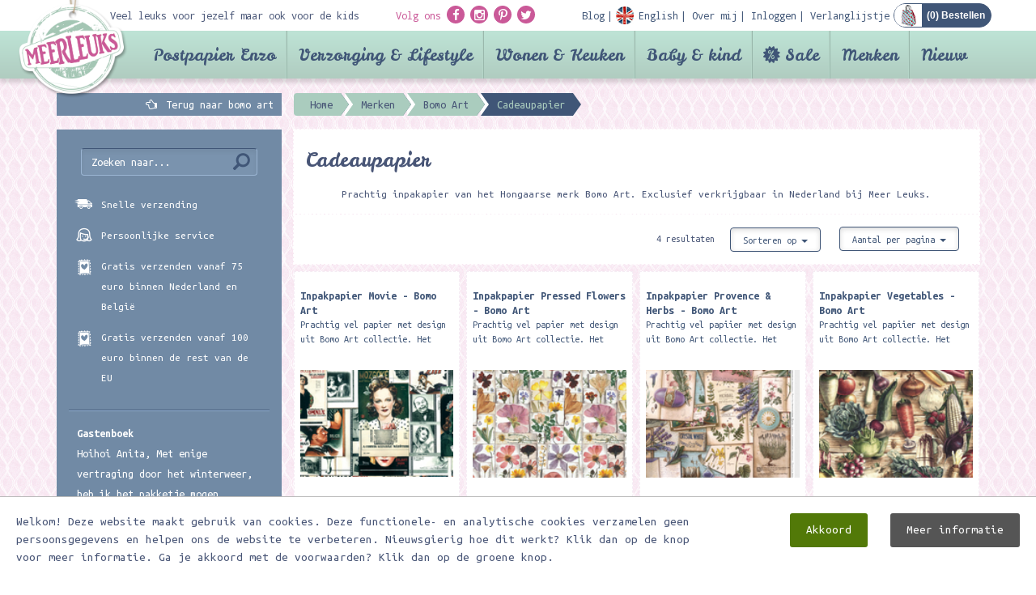

--- FILE ---
content_type: text/html; charset=utf-8
request_url: https://www.meerleuks.nl/categorie/cadeaupapier-c1713?limit=80&sort=price_desc
body_size: 18351
content:
<!DOCTYPE html>
<html prefix="og:https://ogp.me/ns#" lang="nl">
<head>
	<meta charset="utf-8" />
	<meta name="viewport" content="width=device-width, initial-scale=1.0 user-scalable=no" />
	<meta http-equiv="X-UA-Compatible" content="IE=Edge" />

	<link rel="dns-prefetch" href="//cdnjs.cloudflare.com">
	<link rel="dns-prefetch" href="//fonts.googleapis.com">
	<link rel="dns-prefetch" href="//fonts.gstatic.com">
	<link rel="dns-prefetch" href="//everyoffice.nl">

	
		<link rel="stylesheet" type="text/css" href="//cdnjs.cloudflare.com/ajax/libs/twitter-bootstrap/3.3.4/css/bootstrap.min.css" />
<link rel="stylesheet" type="text/css" href="//cdnjs.cloudflare.com/ajax/libs/font-awesome/4.3.0/css/font-awesome.min.css" />
<link rel="stylesheet" type="text/css" href="//cdnjs.cloudflare.com/ajax/libs/fancybox/2.1.4/jquery.fancybox.min.css" />
<link rel="stylesheet" type="text/css" href="//cdnjs.cloudflare.com/ajax/libs/fancybox/2.1.4/helpers/jquery.fancybox-buttons.min.css" />
<link rel="stylesheet" type="text/css" href="//cdnjs.cloudflare.com/ajax/libs/fancybox/2.1.4/helpers/jquery.fancybox-thumbs.min.css" />
<link rel="stylesheet" type="text/css" href="/min/serve?g=3352a0280f661795c0c9e2d9f1983800&amp;lm=1751526374" />
<style type="text/css">
/*<![CDATA[*/
.grecaptcha-badge { visibility: hidden; }
/*]]>*/
</style>
<style type="text/css">
/*<![CDATA[*/

		@-webkit-keyframes slide-in {
			100% {
				bottom: 0;
			}
		}
		@-moz-keyframes slide-in {
		  100% {
				bottom: 0;
			}
		}
		@-o-keyframes slide-in {
		  100% {
				bottom: 0;
			}
		}
		@keyframes slide-in {
		  100% {
				bottom: 0;
			}
		}
		.cookies-popup {
			position: fixed;
			background: #fff;
			border-top: 1px solid #bbb;
			left: 0;
			right: 0;
			margin: 0;
			padding: 20px;
			border-radius: 0;
			z-index: 9999;
			-webkit-transition: all 0.25s;
			-moz-transition: all 0.25s;
			-o-transition: all 0.25s;
			transition: all 0.25s;
			animation-name: slide-in;
			animation-duration: 0.25s;
			animation-iteration-count: 1;
			animation-direction: alternate;
			animation-timing-function: ease-out;
			animation-fill-mode: forwards;
			animation-delay: 0.25s;
			-webkit-animation-name: slide-in;
			-webkit-animation-duration: 0.25s;
			-webkit-animation-iteration-count: 1;
			-webkit-animation-direction: alternate;
			-webkit-animation-timing-function: ease-out;
			-webkit-animation-fill-mode: forwards;
			-webkit-animation-delay: 0.25s;
		}
		.cookies-popup.noshow {
			opacity: 0;
			pointer-events: none;
			display: none;
		}
		.cookies-popup #cookies {
			font-size: 15px;
			line-height: 22px;
		}
		.cookies-popup #cookies h3 {
			margin: 0 0 20px;
			font-size: 30px;
		}
		.cookies-popup #cookies .cookie-text {
			width: calc(100% - 375px);
		}
		.cookies-popup #cookies .accept-btn-wrapper .accept-btn {
			background: #527908;
			border-radius: 3px;
			color: #fff;
			padding: 10px 20px;
			margin-top: 0;
			margin-left: 20px;
			display: inline-block;
			-webkit-transition: all 0.25s;
			-moz-transition: all 0.25s;
			-o-transition: all 0.25s;
			transition: all 0.25s;
		}
		.cookies-popup #cookies .accept-btn-wrapper .accept-btn:hover,
		.cookies-popup #cookies .accept-btn-wrapper .accept-btn:focus,
		.cookies-popup #cookies .accept-btn-wrapper .accept-btn:active {
			background: #426206;
		}
		.cookies-popup #cookies .accept-btn-wrapper .more-btn {
			background: #555;
			border-radius: 3px;
			color: #fff;
			padding: 10px 20px;
			margin-top: 0;
			margin-left: 20px;
			display: inline-block;
			-webkit-transition: all 0.25s;
			-moz-transition: all 0.25s;
			-o-transition: all 0.25s;
			transition: all 0.25s;
		}
		.cookies-popup #cookies .accept-btn-wrapper .more-btn:hover,
		.cookies-popup #cookies .accept-btn-wrapper .more-btn:focus,
		.cookies-popup #cookies .accept-btn-wrapper .more-btn:active {
			background: #222;
		}
		@media(max-width: 768px) {
			.cookies-popup #cookies .cookie-text {
				width: 100%;
			}
		}
	
/*]]>*/
</style>
<title>Cadeaupapier | Meerleuks</title>
	<meta property="og:type"   content="website" />
	<meta property="og:title" content="Cadeaupapier | Meerleuks" />
		<meta property="og:price:currency" content="EUR" />

	<meta name="dcterms.title" content="Cadeaupapier | Meerleuks" />
	<meta name="dcterms.identifier" content="https://www.meerleuks.nl" />

					<meta name="description" content="Prachtig inpakapier van het Hongaarse merk Bomo Art. Exclusief verkrijgbaar in Nederland bij Meer Leuks." />
		<meta property="og:description" content="Prachtig inpakapier van het Hongaarse merk Bomo Art. Exclusief verkrijgbaar in Nederland bij Meer Leuks." />
		<meta name="dcterms.description" content="Prachtig inpakapier van het Hongaarse merk Bomo Art. Exclusief verkrijgbaar in Nederland bij Meer Leuks." />
				<meta name="keywords" content="inpakpapier, bomoart, meerleuks, wrapping paper, bomo art, meer leuks, cadeaupapier, luxe cadeaupapier, luxe inpakpapier, mooi inpakpapier, mooi cadeaupapier" />
		<meta name="dcterms.subject" content="inpakpapier, bomoart, meerleuks, wrapping paper, bomo art, meer leuks, cadeaupapier, luxe cadeaupapier, luxe inpakpapier, mooi inpakpapier, mooi cadeaupapier" />
	
	<link rel="shortcut icon" type="image/x-icon" href="/favicon.ico" />
	<link rel="apple-touch-icon" href="/apple-touch-icon.png" />
	<link rel="apple-touch-icon-precomposed" href="/apple-touch-icon-precomposed.png" />
	<link rel="apple-touch-icon" sizes="120x120" href="/apple-touch-icon-120x120-precomposed.png" />


		<!--	-->						

	<link href="//fonts.googleapis.com/css?family=Droid+Sans+Mono" rel="stylesheet" type="text/css">
	<link href="//fonts.googleapis.com/css?family=Ubuntu+Mono:400,400italic,700,700italic" rel="stylesheet" type="text/css">
	<link href="//fonts.googleapis.com/css?family=Leckerli+One" rel="stylesheet" type="text/css">
	<link href="//fonts.googleapis.com/css?family=Just+Me+Again+Down+Here" rel="stylesheet" type="text/css">

	<link rel="alternate" type="application/rss+xml" title="Meerleuks blog" href="/blog/rss">



		

				
	
	<script type="text/javascript">
/*<![CDATA[*/

		var baseUrl = "";
		var language = "nl";
	
/*]]>*/
</script>
	
	<!--[if lt IE 9]><script type="text/javascript" src="//cdnjs.cloudflare.com/ajax/libs/html5shiv/3.7.2/html5shiv.min.js"></script><![endif]-->
	<!--[if lt IE 9]><script type="text/javascript" src="//cdnjs.cloudflare.com/ajax/libs/respond.js/1.4.2/respond.min.js"></script><![endif]-->


						
				</head>


<body itemscope="itemscope" itemtype="https://schema.org/WebPage">


<div class="cookies-popup noshow">
	<div id="cookies">
		<div class="clearfix">
			<div class="pull-left cookie-text">
													Welkom! Deze website maakt gebruik van cookies. Deze functionele- en analytische cookies verzamelen geen persoonsgegevens en helpen ons de website te verbeteren. Nieuwsgierig hoe dit werkt? Klik dan op de knop voor meer informatie. Ga je akkoord met de voorwaarden? Klik dan op de groene knop.							</div>
			<div class="pull-right accept-btn-wrapper">
				<a href="#" class="accept-btn" data-dismiss="alert" aria-label="close">
					Akkoord				</a>
													<a href="/privacy-verklaring" class="more-btn">
						Meer informatie					</a>
							</div>
		</div>
	</div>
</div>
<div class="backtotop"><div class="arrow"></div></div>
<header>
	<div class="container">
		<div class="top-bar">
			<div class="row">
				<div class="col-lg-4 col-md-2 hidden-sm hidden-xs">
					Veel leuks voor jezelf maar ook voor de kids
				</div>
				<div class="col-lg-8 col-md-10 col-sm-12">
					<div class="pull-left">
						<div class="socials">
							<span class="pink hidden-xs">Volg ons</span>
							<a class="socialicon"
							   href="https://facebook.com/meerleuks.nl/" target="_blank">
								<i class="fa fa-facebook"></i>
							</a>
							<a class="socialicon" href="https://instagram.com/meerleuks.nl/" target="_blank">
								<i class="fa fa-instagram"></i>
							</a>
							<a class="socialicon" href="https://pinterest.com/meerleuks/" target="_blank">
								<i class="fa fa-pinterest-p"></i>
							</a>
							<a class="socialicon" href="https://twitter.com/meerleuks/" target="_blank">
								<i class="fa fa-twitter"></i>
							</a>
						</div>
					</div>
					<div class="pull-right bar">
						<div class="showTopMenu visible-xs"></div>
							<span class="items">
																									<a href="/blog">
										<div class="text">Blog</div>
									</a>
																																	<a href="/engels">
										<div class="text en">English</div>
									</a>
								
																									<a href="/over-mij">
										<div class="text">Over mij</div>
									</a>
								
																																				<a href="/inloggen">
											<div class="text">Inloggen</div>
										</a>
																	
																									<a href="/verlanglijstje">
										<div class="text">Verlanglijstje</div>
									</a>
															</span>
						<div id="shop-cart" class="pull-right">

							<a href="/winkelwagen">
								<div class="shopping-cart">
																		(<span class="cart-total-amount">0</span>) Bestellen								</div>
							</a>
						</div>
					</div>
				</div>
			</div>
			<div class="navlogo">
				<a href="/">
					<img src="/public/images/layout/logo.png" alt="Postpapierenzo Meerleuks"/>
				</a>
			</div>
		</div>
	</div>
			<div class="navmenu">
			<div class="container">
				<div class="headersearch visible-xs">
					<div class="opensearch"></div>
					<div class="input-wrapper">
						<form id="header-search" class="navbar-form navbar-left shopsearchform" method="POST" action="/shop/default/zoekresultaat?url=zoeken" role="search">
							<div class="form-group">
								<input class="form-control" type="text" name="keyword" value="" placeholder="Zoeken naar.." required="required">
							</div>
							<button class="btn btn-search" name="yt6" type="submit">
								<span class="glyphicon glyphicon-search"></span>
							</button>
						</form>
					</div>
				</div>
				<nav class="navbar navbar-default">
	<div class="navbar-header">
		<button class="navbar-toggle" type="button" data-toggle="collapse" data-target=".js-navbar-collapse">
			<span class="sr-only">Toggle navigation</span>
			<span class="icon-bar"></span>
			<span class="icon-bar"></span>
			<span class="icon-bar"></span>
		</button>
	</div>
	

	<div class="collapse navbar-collapse js-navbar-collapse">
		<ul class="nav navbar-nav">
							
																						<li class="dropdown mega-dropdown cat-postpapier-enzo">
							<a href="#" class="dropdown-toggle" data-toggle="dropdown">
								Postpapier Enzo <span class="glyphicon glyphicon-chevron-down pull-right"></span>
							</a>

							<div class="dropdown-menu mega-dropdown-menu row">
								<div class="container">
																		<ul>
																																	<li class="col-sm-3">
																											<ul>
															<li class="dropdown-header">
																<a href="/categorie/sale-agendas-kalender-2026-c5319">
																	SALE Agenda&#039;s &amp; Kalender 2026																</a>
															</li>
																													</ul>
																											<ul>
															<li class="dropdown-header">
																<a href="/categorie/kerst-2025-c1045">
																	Kerst 2025																</a>
															</li>
																																																<li>
																		<a href="/categorie/briefpapier-c1378">
																			Briefpapier																		</a>
																	</li>
																																	<li>
																		<a href="/categorie/hobbypapier-verpakken-c1376">
																			Hobbypapier / Verpakken																		</a>
																	</li>
																																	<li>
																		<a href="/categorie/interieur-lifestyle-c1374">
																			Interieur / Lifestyle																		</a>
																	</li>
																																	<li>
																		<a href="/categorie/kerstkaarten-c1372">
																			Kerstkaarten																		</a>
																	</li>
																																	<li>
																		<a href="/categorie/mailing-sets-c1373">
																			Mailing sets																		</a>
																	</li>
																																	<li>
																		<a href="/categorie/stempels-c1371">
																			Stempels																		</a>
																	</li>
																																	<li>
																		<a href="/categorie/stickers-c1377">
																			Stickers																		</a>
																	</li>
																																	<li>
																		<a href="/categorie/washi-tape-masking-tape-c1375">
																			Washi tape / Masking tape																		</a>
																	</li>
																																													</ul>
																											<ul>
															<li class="dropdown-header">
																<a href="/categorie/abonnementen-c1568">
																	Abonnementen																</a>
															</li>
																													</ul>
																											<ul>
															<li class="dropdown-header">
																<a href="/categorie/bakers-twine-raffia-c803">
																	Bakers twine / Raffia																</a>
															</li>
																													</ul>
																											<ul>
															<li class="dropdown-header">
																<a href="/categorie/boeken-c567">
																	Boeken																</a>
															</li>
																																																<li>
																		<a href="/categorie/boekenleggers-c1306">
																			Boekenleggers																		</a>
																	</li>
																																	<li>
																		<a href="/categorie/dagboeken-werkschriften-c963">
																			Dagboeken/werkschriften																		</a>
																	</li>
																																	<li>
																		<a href="/categorie/ex-libris-stickers-c1588">
																			Ex-Libris Stickers																		</a>
																	</li>
																																	<li>
																		<a href="/categorie/flow-magazine-c629">
																			Flow Magazine																		</a>
																	</li>
																																	<li>
																		<a href="/categorie/hobby-knutselboeken-c570">
																			Hobby/knutselboeken																		</a>
																	</li>
																																	<li>
																		<a href="/categorie/kinderboeken-c568">
																			Kinderboeken																		</a>
																	</li>
																																	<li>
																		<a href="/categorie/kleur-en-tekenboeken-c569">
																			Kleur en tekenboeken																		</a>
																	</li>
																																	<li>
																		<a href="/categorie/andere-leuke-boeken-c571">
																			Andere leuke boeken																		</a>
																	</li>
																																													</ul>
																											<ul>
															<li class="dropdown-header">
																<a href="/categorie/bureau-accessoires-c206">
																	Bureau/ Accessoires																</a>
															</li>
																																																<li>
																		<a href="/categorie/accessoires-c208">
																			Accessoires																		</a>
																	</li>
																																	<li>
																		<a href="/categorie/bureau-accessoires-c207">
																			Bureau accessoires																		</a>
																	</li>
																																	<li>
																		<a href="/categorie/etuis-tassen-opbergblikjes-c210">
																			Etuis/Tassen/Opbergblikjes																		</a>
																	</li>
																																	<li>
																		<a href="/categorie/potloden-pennen-c209">
																			Potloden/pennen																		</a>
																	</li>
																																													</ul>
																											<ul>
															<li class="dropdown-header">
																<a href="/categorie/decoratie-pennen-c1053">
																	Decoratie pennen 																</a>
															</li>
																																																<li>
																		<a href="/categorie/deco-pen-c1054">
																			Deco pen																		</a>
																	</li>
																																	<li>
																		<a href="/categorie/navulling-deco-pen-c1055">
																			Navulling deco pen																		</a>
																	</li>
																																	<li>
																		<a href="/categorie/deco-rush-story-pack-c1056">
																			Deco rush story pack																		</a>
																	</li>
																																													</ul>
																									</li>
																																												<li class="col-sm-3">
																											<ul>
															<li class="dropdown-header">
																<a href="/categorie/hobby-diy-c129">
																	Hobby/D.I.Y																</a>
															</li>
																																																<li>
																		<a href="/categorie/deco-tape-c136">
																			Deco tape																		</a>
																	</li>
																																	<li>
																		<a href="/categorie/diy-setjes-c142">
																			DIY setjes																		</a>
																	</li>
																																	<li>
																		<a href="/categorie/diy-stickers-c141">
																			DIY stickers																		</a>
																	</li>
																																	<li>
																		<a href="/categorie/enveloppen-mallen-templates-c132">
																			Enveloppen mallen / templates																		</a>
																	</li>
																																	<li>
																		<a href="/categorie/etiketten-labels-c143">
																			Etiketten/Labels																		</a>
																	</li>
																																	<li>
																		<a href="/categorie/fotohoekjes-c1307">
																			Fotohoekjes																		</a>
																	</li>
																																	<li>
																		<a href="/categorie/hobby-papier-c133">
																			Hobby papier																		</a>
																	</li>
																																	<li>
																		<a href="/categorie/knijpertjes-c1335">
																			Knijpertjes																		</a>
																	</li>
																																	<li>
																		<a href="/categorie/ponsen-c1637">
																			Ponsen																		</a>
																	</li>
																																	<li>
																		<a href="/categorie/scrapbook-albums-c1301">
																			Scrapbook albums																		</a>
																	</li>
																																	<li>
																		<a href="/categorie/scharen-kartelscharen-c1685">
																			Scharen / Kartelscharen																		</a>
																	</li>
																																	<li>
																		<a href="/categorie/stencils-c1672">
																			Stencils																		</a>
																	</li>
																																	<li>
																		<a href="/categorie/tassen-c4010">
																			Tassen																		</a>
																	</li>
																																	<li>
																		<a href="/categorie/vloeipapier-c1352">
																			Vloeipapier																		</a>
																	</li>
																																	<li>
																		<a href="/categorie/wrijfplaatjes-c943">
																			Wrijfplaatjes																		</a>
																	</li>
																																													</ul>
																											<ul>
															<li class="dropdown-header">
																<a href="/categorie/handlettering-c1621">
																	Handlettering																</a>
															</li>
																																																<li>
																		<a href="/categorie/aquarelpapier-c1673">
																			Aquarelpapier																		</a>
																	</li>
																																	<li>
																		<a href="/categorie/boeken-en-papier-c1629">
																			Boeken en Papier																		</a>
																	</li>
																																	<li>
																		<a href="/categorie/bureaussets-c1625">
																			Bureaussets																		</a>
																	</li>
																																	<li>
																		<a href="/categorie/glaspennen-c1623">
																			Glaspennen																		</a>
																	</li>
																																	<li>
																		<a href="/categorie/inkt-c1624">
																			Inkt																		</a>
																	</li>
																																	<li>
																		<a href="/categorie/kalligrafie-sets-c1628">
																			Kalligrafie sets																		</a>
																	</li>
																																	<li>
																		<a href="/categorie/kroontjespennen-c1622">
																			Kroontjespennen																		</a>
																	</li>
																																	<li>
																		<a href="/categorie/markers-en-brush-pennen-c1670">
																			Markers en brush/pennen																		</a>
																	</li>
																																	<li>
																		<a href="/categorie/nibs-c1627">
																			Nibs																		</a>
																	</li>
																																	<li>
																		<a href="/categorie/transferfolie-c1682">
																			Transferfolie																		</a>
																	</li>
																																	<li>
																		<a href="/categorie/waterverf-c1671">
																			Waterverf																		</a>
																	</li>
																																	<li>
																		<a href="/categorie/waxstempels-c1626">
																			Waxstempels																		</a>
																	</li>
																																													</ul>
																											<ul>
															<li class="dropdown-header">
																<a href="/categorie/kaarten-c115">
																	Kaarten																</a>
															</li>
																																																<li>
																		<a href="/categorie/algemeen-c117">
																			Algemeen																		</a>
																	</li>
																																	<li>
																		<a href="/categorie/beterschap-c1268">
																			Beterschap																		</a>
																	</li>
																																	<li>
																		<a href="/categorie/condoleance-sterkte-c1067">
																			Condoleance/sterkte																		</a>
																	</li>
																																	<li>
																		<a href="/categorie/geboorte-c1267">
																			Geboorte																		</a>
																	</li>
																																	<li>
																		<a href="/categorie/holland-postcrossing-c116">
																			Holland / Postcrossing																		</a>
																	</li>
																																	<li>
																		<a href="/categorie/huwelijk-c1314">
																			Huwelijk																		</a>
																	</li>
																																	<li>
																		<a href="/categorie/kaartensets-c119">
																			Kaartensets																		</a>
																	</li>
																																	<li>
																		<a href="/categorie/kleurkaarten-c1343">
																			Kleurkaarten																		</a>
																	</li>
																																	<li>
																		<a href="/categorie/liefde-c971">
																			Liefde																		</a>
																	</li>
																																	<li>
																		<a href="/categorie/oud-hollands-c120">
																			Oud Hollands																		</a>
																	</li>
																																	<li>
																		<a href="/categorie/patchpops-3d-kaarten-c128">
																			Patchpops 3D kaarten																		</a>
																	</li>
																																	<li>
																		<a href="/categorie/uitnodigingen-c1178">
																			Uitnodigingen																		</a>
																	</li>
																																	<li>
																		<a href="/categorie/verjaardag-c121">
																			Verjaardag																		</a>
																	</li>
																																													</ul>
																											<ul>
															<li class="dropdown-header">
																<a href="/categorie/kadobon-c192">
																	Kadobon																</a>
															</li>
																																																<li>
																		<a href="/categorie/kadobonnen-c193">
																			Kadobonnen																		</a>
																	</li>
																																													</ul>
																									</li>
																																												<li class="col-sm-3">
																											<ul>
															<li class="dropdown-header">
																<a href="/categorie/kids-c2516">
																	Kids 																</a>
															</li>
																																																<li>
																		<a href="/categorie/basismateriaal-c2522">
																			Basismateriaal																		</a>
																	</li>
																																	<li>
																		<a href="/categorie/educatief-speelgoed-c2537">
																			Educatief speelgoed																		</a>
																	</li>
																																	<li>
																		<a href="/categorie/stationery-c2531">
																			Stationery																		</a>
																	</li>
																																	<li>
																		<a href="/categorie/stempels-c2528">
																			Stempels																		</a>
																	</li>
																																	<li>
																		<a href="/categorie/transferfolie-en-lijmpennen-c2519">
																			Transferfolie en lijmpennen																		</a>
																	</li>
																																	<li>
																		<a href="/categorie/verven-en-kleuren-c2525">
																			Verven en kleuren																		</a>
																	</li>
																																	<li>
																		<a href="/categorie/tape-c2534">
																			Tape																		</a>
																	</li>
																																													</ul>
																											<ul>
															<li class="dropdown-header">
																<a href="/categorie/lettertangen-en-tape-c681">
																	Lettertangen en tape																</a>
															</li>
																													</ul>
																											<ul>
															<li class="dropdown-header">
																<a href="/categorie/masking-tape-c211">
																	Masking Tape																</a>
															</li>
																																																<li>
																		<a href="/categorie/chalkboard-krijtbord-tape-c1072">
																			Chalkboard/Krijtbord tape																		</a>
																	</li>
																																	<li>
																		<a href="/categorie/deco-tape-c212">
																			Deco tape																		</a>
																	</li>
																																	<li>
																		<a href="/categorie/foil-masking-tape-c1346">
																			Foil masking tape																		</a>
																	</li>
																																	<li>
																		<a href="/categorie/masking-tape-met-design-c218">
																			Masking tape met design																		</a>
																	</li>
																																	<li>
																		<a href="/categorie/masking-tape-eenkleurig-c316">
																			Masking tape eenkleurig																		</a>
																	</li>
																																	<li>
																		<a href="/categorie/masking-paper-tape-setjes-c219">
																			Masking/paper tape setjes																		</a>
																	</li>
																																	<li>
																		<a href="/categorie/slim-masking-tape-c1601">
																			Slim masking tape																		</a>
																	</li>
																																	<li>
																		<a href="/categorie/tape-overig-c1311">
																			Tape overig																		</a>
																	</li>
																																													</ul>
																											<ul>
															<li class="dropdown-header">
																<a href="/categorie/memo-sticky-notes-c101">
																	Memo/Sticky notes																</a>
															</li>
																																																<li>
																		<a href="/categorie/memo-overig-c103">
																			Memo overig																		</a>
																	</li>
																																	<li>
																		<a href="/categorie/sticky-notes-c104">
																			Sticky notes																		</a>
																	</li>
																																													</ul>
																											<ul>
															<li class="dropdown-header">
																<a href="/categorie/notebooks-c204">
																	Notebooks																</a>
															</li>
																																																<li>
																		<a href="/categorie/adressenboeken-c1270">
																			Adressenboeken																		</a>
																	</li>
																																	<li>
																		<a href="/categorie/agendas-c774">
																			Agenda&#039;s																		</a>
																	</li>
																																	<li>
																		<a href="/categorie/bullet-journals-c1836">
																			Bullet Journals																		</a>
																	</li>
																																	<li>
																		<a href="/categorie/fotoboeken-c1379">
																			Fotoboeken																		</a>
																	</li>
																																	<li>
																		<a href="/categorie/muziekboeken-c1727">
																			Muziekboeken																		</a>
																	</li>
																																	<li>
																		<a href="/categorie/notebooks-c205">
																			Notebooks																		</a>
																	</li>
																																	<li>
																		<a href="/categorie/schriften-c918">
																			Schriften																		</a>
																	</li>
																																	<li>
																		<a href="/categorie/wachtwoordenboek-c4529">
																			Wachtwoordenboek																		</a>
																	</li>
																																													</ul>
																											<ul>
															<li class="dropdown-header">
																<a href="/categorie/om-te-verpakken-c1286">
																	Om te verpakken																</a>
															</li>
																																																<li>
																		<a href="/categorie/blokbodemzakken-c4532">
																			Blokbodemzakken																		</a>
																	</li>
																																	<li>
																		<a href="/categorie/cadeaudoosjes-c1296">
																			Cadeaudoosjes																		</a>
																	</li>
																																	<li>
																		<a href="/categorie/cadeaukaartjes-c4875">
																			Cadeaukaartjes																		</a>
																	</li>
																																	<li>
																		<a href="/categorie/cadeaupapier-c1287">
																			Cadeaupapier																		</a>
																	</li>
																																	<li>
																		<a href="/categorie/cadeautasjes-c1290">
																			Cadeautasjes																		</a>
																	</li>
																																	<li>
																		<a href="/categorie/cadeauzakjes-c1289">
																			Cadeauzakjes																		</a>
																	</li>
																																	<li>
																		<a href="/categorie/deco-pen-c1302">
																			Deco pen																		</a>
																	</li>
																																	<li>
																		<a href="/categorie/diversen-c1791">
																			Diversen																		</a>
																	</li>
																																	<li>
																		<a href="/categorie/gelukspoppetjes-c1566">
																			Gelukspoppetjes																		</a>
																	</li>
																																	<li>
																		<a href="/categorie/lint-c1291">
																			Lint																		</a>
																	</li>
																																	<li>
																		<a href="/categorie/raffia-c1293">
																			Raffia																		</a>
																	</li>
																																	<li>
																		<a href="/categorie/mallen-c1295">
																			Mallen																		</a>
																	</li>
																																	<li>
																		<a href="/categorie/stickers-c1294">
																			Stickers																		</a>
																	</li>
																																	<li>
																		<a href="/categorie/tags-labels-c1288">
																			Tags &amp; Labels																		</a>
																	</li>
																																	<li>
																		<a href="/categorie/touw-c1292">
																			Touw																		</a>
																	</li>
																																	<li>
																		<a href="/categorie/vloeipapier-c1353">
																			Vloeipapier																		</a>
																	</li>
																																	<li>
																		<a href="/categorie/zipper-bags-c1297">
																			Zipper bags																		</a>
																	</li>
																																													</ul>
																									</li>
																																												<li class="col-sm-3">
																											<ul>
															<li class="dropdown-header">
																<a href="/categorie/poezieplaatjes-c787">
																	Poëzieplaatjes																</a>
															</li>
																																																<li>
																		<a href="/categorie/poeziealbums-c1698">
																			Poëziealbums																		</a>
																	</li>
																																													</ul>
																											<ul>
															<li class="dropdown-header">
																<a href="/categorie/postpapier-c92">
																	Postpapier																</a>
															</li>
																																																<li>
																		<a href="/categorie/adresetiketten-c1303">
																			Adresetiketten																		</a>
																	</li>
																																	<li>
																		<a href="/categorie/enveloppen-c94">
																			Enveloppen																		</a>
																	</li>
																																	<li>
																		<a href="/categorie/postpapier-setjes-c96">
																			Postpapier setjes																		</a>
																	</li>
																																	<li>
																		<a href="/categorie/schrijfblokken-a4-c100">
																			Schrijfblokken A4																		</a>
																	</li>
																																	<li>
																		<a href="/categorie/schrijfblokken-medium-c97">
																			Schrijfblokken medium																		</a>
																	</li>
																																	<li>
																		<a href="/categorie/schrijfblokken-klein-c1746">
																			Schrijfblokken klein																		</a>
																	</li>
																																	<li>
																		<a href="/categorie/sluitstickers-c1304">
																			Sluitstickers																		</a>
																	</li>
																																													</ul>
																											<ul>
															<li class="dropdown-header">
																<a href="/categorie/seizoenen-themas-c194">
																	Seizoenen/Thema&#039;s																</a>
															</li>
																																																<li>
																		<a href="/categorie/halloween-c2136">
																			Halloween																		</a>
																	</li>
																																	<li>
																		<a href="/categorie/herfst-c1308">
																			Herfst																		</a>
																	</li>
																																	<li>
																		<a href="/categorie/kerst-c269">
																			Kerst																		</a>
																	</li>
																																	<li>
																		<a href="/categorie/pasen-c198">
																			Pasen																		</a>
																	</li>
																																	<li>
																		<a href="/categorie/sinterklaas-c464">
																			Sinterklaas																		</a>
																	</li>
																																	<li>
																		<a href="/categorie/valentijn-c197">
																			Valentijn																		</a>
																	</li>
																																	<li>
																		<a href="/categorie/voorjaar-c465">
																			Voorjaar																		</a>
																	</li>
																																	<li>
																		<a href="/categorie/winter-c196">
																			Winter																		</a>
																	</li>
																																	<li>
																		<a href="/categorie/zomer-c1309">
																			Zomer																		</a>
																	</li>
																																													</ul>
																											<ul>
															<li class="dropdown-header">
																<a href="/categorie/snailmail-cadeautjes-c1365">
																	Snailmail cadeautjes																</a>
															</li>
																																																<li>
																		<a href="/categorie/gelukspoppetjes-c1747">
																			Gelukspoppetjes																		</a>
																	</li>
																																	<li>
																		<a href="/categorie/limonadesiroop-c1632">
																			Limonadesiroop																		</a>
																	</li>
																																	<li>
																		<a href="/categorie/lip-balm-c1581">
																			Lip balm																		</a>
																	</li>
																																	<li>
																		<a href="/categorie/theezakjes-c1366">
																			Theezakjes																		</a>
																	</li>
																																													</ul>
																											<ul>
															<li class="dropdown-header">
																<a href="/categorie/stempels-c200">
																	Stempels																</a>
															</li>
																																																<li>
																		<a href="/categorie/clearstamps-c1542">
																			Clearstamps																		</a>
																	</li>
																																	<li>
																		<a href="/categorie/stempelsets-c201">
																			Stempelsets																		</a>
																	</li>
																																	<li>
																		<a href="/categorie/stempelkussens-c202">
																			Stempelkussens																		</a>
																	</li>
																																	<li>
																		<a href="/categorie/stempels-c203">
																			Stempels																		</a>
																	</li>
																																	<li>
																		<a href="/categorie/stempelreiniger-c968">
																			Stempelreiniger																		</a>
																	</li>
																																	<li>
																		<a href="/categorie/wax-stempels-c1821">
																			Wax stempels																		</a>
																	</li>
																																													</ul>
																											<ul>
															<li class="dropdown-header">
																<a href="/categorie/stickers-c105">
																	Stickers																</a>
															</li>
																																																<li>
																		<a href="/categorie/stickers-c107">
																			Stickers																		</a>
																	</li>
																																	<li>
																		<a href="/categorie/diy-stickers-c114">
																			DIY stickers																		</a>
																	</li>
																																	<li>
																		<a href="/categorie/muurstickers-c1181">
																			Muurstickers																		</a>
																	</li>
																																													</ul>
																									</li>
																														</ul>
									
								</div>
							</div>
						</li>
															
																						<li class="dropdown mega-dropdown cat-verzorging-amp-lifestyle">
							<a href="#" class="dropdown-toggle" data-toggle="dropdown">
								Verzorging &amp; Lifestyle <span class="glyphicon glyphicon-chevron-down pull-right"></span>
							</a>

							<div class="dropdown-menu mega-dropdown-menu row">
								<div class="container">
																		<ul>
																																	<li class="col-sm-3">
																											<ul>
															<li class="dropdown-header">
																<a href="/categorie/verzorging-c1098">
																	Verzorging																</a>
															</li>
																																																<li>
																		<a href="/categorie/bubble-bath-c1136">
																			Bubble bath																		</a>
																	</li>
																																	<li>
																		<a href="/categorie/handcreme-c1124">
																			Handcréme																		</a>
																	</li>
																																	<li>
																		<a href="/categorie/lip-balm-c4917">
																			Lip Balm																		</a>
																	</li>
																																	<li>
																		<a href="/categorie/nagelvijlsets-c4719">
																			Nagelvijlsets																		</a>
																	</li>
																																	<li>
																		<a href="/categorie/zeep-c1129">
																			Zeep																		</a>
																	</li>
																																													</ul>
																									</li>
																																												<li class="col-sm-3">
																											<ul>
															<li class="dropdown-header">
																<a href="/categorie/lifestyle-c1099">
																	Lifestyle																</a>
															</li>
																																																<li>
																		<a href="/categorie/brillenetuis-c1237">
																			Brillenetuis																		</a>
																	</li>
																																	<li>
																		<a href="/categorie/etuis-c1140">
																			Etuis																		</a>
																	</li>
																																	<li>
																		<a href="/categorie/kruiken-c4911">
																			Kruiken																		</a>
																	</li>
																																	<li>
																		<a href="/categorie/make-up-spiegels-c1144">
																			Make-up spiegels																		</a>
																	</li>
																																	<li>
																		<a href="/categorie/oogmaskers-c4926">
																			Oogmaskers																		</a>
																	</li>
																																	<li>
																		<a href="/categorie/pasjeshouders-c1131">
																			Pasjeshouders																		</a>
																	</li>
																																	<li>
																		<a href="/categorie/portemonnees-c1112">
																			Portemonnees																		</a>
																	</li>
																																	<li>
																		<a href="/categorie/sieraden-c1122">
																			Sieraden																		</a>
																	</li>
																																	<li>
																		<a href="/categorie/sjaals-c1278">
																			Sjaals																		</a>
																	</li>
																																	<li>
																		<a href="/categorie/sleutelhangers-c1706">
																			Sleutelhangers																		</a>
																	</li>
																																	<li>
																		<a href="/categorie/sokken-c4691">
																			Sokken																		</a>
																	</li>
																																	<li>
																		<a href="/categorie/tassen-c1100">
																			Tassen																		</a>
																	</li>
																																	<li>
																		<a href="/categorie/thermosflessen-waterflessen-c1212">
																			Thermosflessen / Waterflessen																		</a>
																	</li>
																																	<li>
																		<a href="/categorie/travel-cups-c1386">
																			Travel cups																		</a>
																	</li>
																																	<li>
																		<a href="/categorie/travel-wallets-c1342">
																			Travel wallets																		</a>
																	</li>
																																													</ul>
																									</li>
																														</ul>
									
								</div>
							</div>
						</li>
															
																						<li class="dropdown mega-dropdown cat-wonen-amp-keuken">
							<a href="#" class="dropdown-toggle" data-toggle="dropdown">
								Wonen &amp; Keuken <span class="glyphicon glyphicon-chevron-down pull-right"></span>
							</a>

							<div class="dropdown-menu mega-dropdown-menu row">
								<div class="container">
																		<ul>
																																																						<li class="col-sm-3">
																											<ul>
															<li class="dropdown-header">
																<a href="/categorie/wonen-c1152">
																	Wonen																</a>
															</li>
																																																<li>
																		<a href="/categorie/decoratie-overig-c1229">
																			Decoratie overig																		</a>
																	</li>
																																	<li>
																		<a href="/categorie/klokken-c1154">
																			Klokken																		</a>
																	</li>
																																	<li>
																		<a href="/categorie/kussens-hoezen-c1158">
																			Kussens/Hoezen																		</a>
																	</li>
																																	<li>
																		<a href="/categorie/lampen-c1157">
																			Lampen																		</a>
																	</li>
																																	<li>
																		<a href="/categorie/opbergen-c1164">
																			Opbergen																		</a>
																	</li>
																																	<li>
																		<a href="/categorie/stoffen-c1233">
																			Stoffen																		</a>
																	</li>
																																	<li>
																		<a href="/categorie/verjaardagskalenders-c1222">
																			Verjaardagskalenders																		</a>
																	</li>
																																	<li>
																		<a href="/categorie/wanddecoratie-c1165">
																			Wanddecoratie																		</a>
																	</li>
																																													</ul>
																									</li>
																																												<li class="col-sm-3">
																											<ul>
															<li class="dropdown-header">
																<a href="/categorie/keuken-c1153">
																	Keuken																</a>
															</li>
																																																<li>
																		<a href="/categorie/dienbladen-c4788">
																			Dienbladen																		</a>
																	</li>
																																	<li>
																		<a href="/categorie/koken-en-bakken-c1223">
																			Koken en bakken																		</a>
																	</li>
																																	<li>
																		<a href="/categorie/placemats-onderzetters-c4935">
																			Placemats / Onderzetters																		</a>
																	</li>
																																	<li>
																		<a href="/categorie/servies-c1162">
																			Servies																		</a>
																	</li>
																																	<li>
																		<a href="/categorie/theedoeken-c1872">
																			Theedoeken																		</a>
																	</li>
																																	<li>
																		<a href="/categorie/voorraadpotten-en-blikken-c1324">
																			Voorraadpotten en blikken																		</a>
																	</li>
																																													</ul>
																									</li>
																														</ul>
									
								</div>
							</div>
						</li>
															
																						<li class="dropdown mega-dropdown cat-baby-amp-kind">
							<a href="#" class="dropdown-toggle" data-toggle="dropdown">
								Baby &amp; kind <span class="glyphicon glyphicon-chevron-down pull-right"></span>
							</a>

							<div class="dropdown-menu mega-dropdown-menu row">
								<div class="container">
																		<ul>
																																																						<li class="col-sm-3">
																											<ul>
															<li class="dropdown-header">
																<a href="/categorie/babyartikelen-c1173">
																	Babyartikelen																</a>
															</li>
																																																<li>
																		<a href="/categorie/doeken-en-dekens-c1177">
																			Doeken en dekens																		</a>
																	</li>
																																	<li>
																		<a href="/categorie/kleding-en-sokken-c4590">
																			Kleding en Sokken																		</a>
																	</li>
																																	<li>
																		<a href="/categorie/knuffels-c1198">
																			Knuffels																		</a>
																	</li>
																																	<li>
																		<a href="/categorie/kraamcadeau-c1201">
																			Kraamcadeau																		</a>
																	</li>
																																	<li>
																		<a href="/categorie/luiertassen-c1280">
																			Luiertassen																		</a>
																	</li>
																																	<li>
																		<a href="/categorie/mobiel-c1196">
																			Mobiel																		</a>
																	</li>
																																	<li>
																		<a href="/categorie/rammelaar-c1202">
																			Rammelaar																		</a>
																	</li>
																																	<li>
																		<a href="/categorie/speenkoord-c1203">
																			Speenkoord																		</a>
																	</li>
																																													</ul>
																									</li>
																																												<li class="col-sm-3">
																											<ul>
															<li class="dropdown-header">
																<a href="/categorie/kinderartikelen-c1174">
																	Kinderartikelen																</a>
															</li>
																																																<li>
																		<a href="/categorie/boeken-c1218">
																			Boeken																		</a>
																	</li>
																																	<li>
																		<a href="/categorie/hobby-diy-c1232">
																			Hobby / D.I.Y																		</a>
																	</li>
																																	<li>
																		<a href="/categorie/eten-en-drinken-c1190">
																			Eten en drinken																		</a>
																	</li>
																																	<li>
																		<a href="/categorie/kinderkamer-c1183">
																			Kinderkamer																		</a>
																	</li>
																																	<li>
																		<a href="/categorie/kindermake-up-c1194">
																			Kindermake-up																		</a>
																	</li>
																																	<li>
																		<a href="/categorie/onderweg-c1213">
																			Onderweg																		</a>
																	</li>
																																	<li>
																		<a href="/categorie/tassen-schooltassen-c1185">
																			Tassen &amp; Schooltassen																		</a>
																	</li>
																																	<li>
																		<a href="/categorie/sieraden-c1217">
																			Sieraden																		</a>
																	</li>
																																													</ul>
																									</li>
																																												<li class="col-sm-3">
																											<ul>
															<li class="dropdown-header">
																<a href="/categorie/speelgoed-c1175">
																	Speelgoed																</a>
															</li>
																																																<li>
																		<a href="/categorie/binnenspeelgoed-c1231">
																			Binnenspeelgoed																		</a>
																	</li>
																																	<li>
																		<a href="/categorie/buitenspeelgoed-c1188">
																			Buitenspeelgoed																		</a>
																	</li>
																																	<li>
																		<a href="/categorie/poppen-c1187">
																			Poppen																		</a>
																	</li>
																																	<li>
																		<a href="/categorie/sport-c1189">
																			Sport																		</a>
																	</li>
																																	<li>
																		<a href="/categorie/spellen-c1191">
																			Spellen																		</a>
																	</li>
																																													</ul>
																									</li>
																														</ul>
									
								</div>
							</div>
						</li>
															
																<li class=" cat-sale"><a href="/categorie/sale-c161">Sale</a></li>
									
																						<li class="dropdown mega-dropdown cat-merken">
							<a href="#" class="dropdown-toggle" data-toggle="dropdown">
								Merken <span class="glyphicon glyphicon-chevron-down pull-right"></span>
							</a>

							<div class="dropdown-menu mega-dropdown-menu row">
								<div class="container">
																		<ul>
																																	<li class="col-sm-3">
																											<ul>
															<li class="dropdown-header">
																<a href="/categorie/art-studio-funk-design-c1272">
																	Art Studio Funk design																</a>
															</li>
																													</ul>
																											<ul>
															<li class="dropdown-header">
																<a href="/categorie/artichique-design-c1095">
																	Artichique Design																</a>
															</li>
																													</ul>
																											<ul>
															<li class="dropdown-header">
																<a href="/categorie/bomo-art-c1712">
																	Bomo Art																</a>
															</li>
																																																<li>
																		<a href="/categorie/adressenboeken-c1716">
																			Adressenboeken																		</a>
																	</li>
																																	<li>
																		<a href="/categorie/boekenleggers-c1719">
																			Boekenleggers																		</a>
																	</li>
																																	<li>
																		<a href="/categorie/briefpapier-sets-c1722">
																			Briefpapier sets																		</a>
																	</li>
																																	<li>
																		<a href="/categorie/cadeaupapier-c1713">
																			Cadeaupapier																		</a>
																	</li>
																																	<li>
																		<a href="/categorie/clipboard-c1725">
																			Clipboard																		</a>
																	</li>
																																	<li>
																		<a href="/categorie/elastomappen-c1724">
																			Elastomappen																		</a>
																	</li>
																																	<li>
																		<a href="/categorie/ex-libris-c1718">
																			Ex-Libris																		</a>
																	</li>
																																	<li>
																		<a href="/categorie/fotoalbum-c1723">
																			Fotoalbum																		</a>
																	</li>
																																	<li>
																		<a href="/categorie/gift-tags-c1721">
																			Gift tags																		</a>
																	</li>
																																	<li>
																		<a href="/categorie/journals-c1714">
																			Journals																		</a>
																	</li>
																																	<li>
																		<a href="/categorie/kaarten-c1720">
																			Kaarten																		</a>
																	</li>
																																	<li>
																		<a href="/categorie/muziekboek-c1715">
																			Muziekboek																		</a>
																	</li>
																																	<li>
																		<a href="/categorie/posters-c1726">
																			Posters																		</a>
																	</li>
																																	<li>
																		<a href="/categorie/receptenboek-c1717">
																			Receptenboek																		</a>
																	</li>
																																													</ul>
																											<ul>
															<li class="dropdown-header">
																<a href="/categorie/carmynes-journals-c4184">
																	Carmyne&#039;s Journals																</a>
															</li>
																													</ul>
																											<ul>
															<li class="dropdown-header">
																<a href="/categorie/cavallini-co-c640">
																	Cavallini &amp; Co																</a>
															</li>
																																																<li>
																		<a href="/categorie/christmas-mailing-sets-c649">
																			Christmas mailing sets																		</a>
																	</li>
																																	<li>
																		<a href="/categorie/gift-tags-c647">
																			Gift tags																		</a>
																	</li>
																																	<li>
																		<a href="/categorie/greeting-cards-c646">
																			Greeting cards																		</a>
																	</li>
																																	<li>
																		<a href="/categorie/gum-c1669">
																			Gum																		</a>
																	</li>
																																	<li>
																		<a href="/categorie/kalenders-agendas-c1587">
																			Kalenders &amp; Agenda&#039;s 																		</a>
																	</li>
																																	<li>
																		<a href="/categorie/magneten-c1658">
																			Magneten																		</a>
																	</li>
																																	<li>
																		<a href="/categorie/mokken-c4713">
																			Mokken																		</a>
																	</li>
																																	<li>
																		<a href="/categorie/notebooks-c645">
																			Notebooks																		</a>
																	</li>
																																	<li>
																		<a href="/categorie/paper-tape-c644">
																			Paper tape																		</a>
																	</li>
																																	<li>
																		<a href="/categorie/pencil-sets-c1659">
																			Pencil sets																		</a>
																	</li>
																																	<li>
																		<a href="/categorie/petite-parcel-sets-c648">
																			Petite parcel sets																		</a>
																	</li>
																																	<li>
																		<a href="/categorie/posters-inpakpapier-c893">
																			Posters / inpakpapier																		</a>
																	</li>
																																	<li>
																		<a href="/categorie/puzzels-c2552">
																			Puzzels																		</a>
																	</li>
																																	<li>
																		<a href="/categorie/schoolplaten-c1589">
																			Schoolplaten																		</a>
																	</li>
																																	<li>
																		<a href="/categorie/stempelsets-c643">
																			Stempelsets																		</a>
																	</li>
																																	<li>
																		<a href="/categorie/stickers-c642">
																			Stickers																		</a>
																	</li>
																																	<li>
																		<a href="/categorie/sticky-notes-memos-c641">
																			Sticky notes/memos																		</a>
																	</li>
																																	<li>
																		<a href="/categorie/tassen-c1866">
																			Tassen																		</a>
																	</li>
																																	<li>
																		<a href="/categorie/theedoeken-c1869">
																			Theedoeken																		</a>
																	</li>
																																	<li>
																		<a href="/categorie/wrap-packs-c973">
																			Wrap packs																		</a>
																	</li>
																																													</ul>
																											<ul>
															<li class="dropdown-header">
																<a href="/categorie/chi-natural-life-c4986">
																	Chi Natural Life																</a>
															</li>
																													</ul>
																											<ul>
															<li class="dropdown-header">
																<a href="/categorie/classiky-japan-c1234">
																	Classiky Japan																</a>
															</li>
																													</ul>
																											<ul>
															<li class="dropdown-header">
																<a href="/categorie/cognitive-surplus-c2736">
																	Cognitive Surplus																</a>
															</li>
																													</ul>
																											<ul>
															<li class="dropdown-header">
																<a href="/categorie/concord-9th-c1689">
																	Concord &amp; 9th																</a>
															</li>
																													</ul>
																											<ul>
															<li class="dropdown-header">
																<a href="/categorie/disaster-designs-c1109">
																	Disaster Designs																</a>
															</li>
																																																<li>
																		<a href="/categorie/lampen-c1579">
																			Lampen																		</a>
																	</li>
																																	<li>
																		<a href="/categorie/portemonnees-c1132">
																			Portemonnees																		</a>
																	</li>
																																	<li>
																		<a href="/categorie/sjaals-c1277">
																			Sjaals																		</a>
																	</li>
																																	<li>
																		<a href="/categorie/tassen-c1110">
																			Tassen																		</a>
																	</li>
																																	<li>
																		<a href="/categorie/thermosflessen-c1341">
																			Thermosflessen																		</a>
																	</li>
																																	<li>
																		<a href="/categorie/travel-wallets-c1118">
																			Travel wallets																		</a>
																	</li>
																																													</ul>
																											<ul>
															<li class="dropdown-header">
																<a href="/categorie/essencio-c661">
																	Essencio																</a>
															</li>
																													</ul>
																											<ul>
															<li class="dropdown-header">
																<a href="/categorie/esther-bennink-c5322">
																	Esther Bennink																</a>
															</li>
																													</ul>
																											<ul>
															<li class="dropdown-header">
																<a href="/categorie/floris-recycled-stationery-c1238">
																	Floris recycled stationery																</a>
															</li>
																																																<li>
																		<a href="/categorie/a4-schrijfblokken-c1239">
																			A4 schrijfblokken																		</a>
																	</li>
																																	<li>
																		<a href="/categorie/a4-postpapier-sets-c1241">
																			A4 postpapier sets																		</a>
																	</li>
																																	<li>
																		<a href="/categorie/a4-vellen-postpapier-c1243">
																			A4 vellen postpapier																		</a>
																	</li>
																																	<li>
																		<a href="/categorie/a5-postpapier-sets-c1242">
																			A5 postpapier sets																		</a>
																	</li>
																																	<li>
																		<a href="/categorie/adresboekjes-c1246">
																			Adresboekjes																		</a>
																	</li>
																																	<li>
																		<a href="/categorie/boeken-schriften-c1245">
																			Boeken/schriften																		</a>
																	</li>
																																	<li>
																		<a href="/categorie/etiketten-adreslabels-c1244">
																			Etiketten/Adreslabels																		</a>
																	</li>
																																	<li>
																		<a href="/categorie/kaarten-c1521">
																			Kaarten																		</a>
																	</li>
																																													</ul>
																											<ul>
															<li class="dropdown-header">
																<a href="/categorie/flow-magazine-c566">
																	Flow magazine																</a>
															</li>
																																																<li>
																		<a href="/categorie/kaarten-c652">
																			Kaarten																		</a>
																	</li>
																																	<li>
																		<a href="/categorie/flow-magazines-c970">
																			FLOW magazines																		</a>
																	</li>
																																	<li>
																		<a href="/categorie/ook-leuk-van-flow-c653">
																			Ook leuk van Flow																		</a>
																	</li>
																																	<li>
																		<a href="/categorie/flow-specials-c651">
																			Flow specials																		</a>
																	</li>
																																													</ul>
																											<ul>
															<li class="dropdown-header">
																<a href="/categorie/galen-leather-c3194">
																	Galen Leather																</a>
															</li>
																													</ul>
																											<ul>
															<li class="dropdown-header">
																<a href="/categorie/gezinnig-c1279">
																	Gezinnig																</a>
															</li>
																													</ul>
																											<ul>
															<li class="dropdown-header">
																<a href="/categorie/girl-of-all-work-c1035">
																	Girl of all work																</a>
															</li>
																																																<li>
																		<a href="/categorie/book-buddies-c1283">
																			Book Buddies																		</a>
																	</li>
																																	<li>
																		<a href="/categorie/flutter-notes-c1038">
																			Flutter notes																		</a>
																	</li>
																																	<li>
																		<a href="/categorie/garden-stakes-c1040">
																			Garden stakes																		</a>
																	</li>
																																	<li>
																		<a href="/categorie/kaarten-c1042">
																			Kaarten																		</a>
																	</li>
																																	<li>
																		<a href="/categorie/page-pals-c1036">
																			Page pals																		</a>
																	</li>
																																	<li>
																		<a href="/categorie/page-flags-c1037">
																			Page flags																		</a>
																	</li>
																																	<li>
																		<a href="/categorie/petal-notes-c1039">
																			Petal notes																		</a>
																	</li>
																																	<li>
																		<a href="/categorie/sticky-notes-c1043">
																			Sticky notes																		</a>
																	</li>
																																	<li>
																		<a href="/categorie/overig-c1044">
																			Overig																		</a>
																	</li>
																																													</ul>
																									</li>
																																												<li class="col-sm-3">
																											<ul>
															<li class="dropdown-header">
																<a href="/categorie/gorjuss---santoro-london-c1107">
																	Gorjuss - Santoro London																</a>
															</li>
																																																<li>
																		<a href="/categorie/bekers-mokken-c1739">
																			Bekers / Mokken																		</a>
																	</li>
																																	<li>
																		<a href="/categorie/boekboxen-c1741">
																			Boekboxen																		</a>
																	</li>
																																	<li>
																		<a href="/categorie/boekenleggers-c1817">
																			Boekenleggers																		</a>
																	</li>
																																	<li>
																		<a href="/categorie/blikjes---voorraadpotten-c1818">
																			Blikjes - Voorraadpotten																		</a>
																	</li>
																																	<li>
																		<a href="/categorie/brillenkokers-c1704">
																			Brillenkokers																		</a>
																	</li>
																																	<li>
																		<a href="/categorie/diversen-c1145">
																			Diversen																		</a>
																	</li>
																																	<li>
																		<a href="/categorie/drinkflessen-waterflessen-c1729">
																			Drinkflessen / Waterflessen																		</a>
																	</li>
																																	<li>
																		<a href="/categorie/etuis-c1224">
																			Etuis																		</a>
																	</li>
																																	<li>
																		<a href="/categorie/iphone-case-c1638">
																			iPhone case																		</a>
																	</li>
																																	<li>
																		<a href="/categorie/kaarten-c1227">
																			Kaarten																		</a>
																	</li>
																																	<li>
																		<a href="/categorie/klokken-c1742">
																			Klokken																		</a>
																	</li>
																																	<li>
																		<a href="/categorie/lip-balm-c1582">
																			Lip balm																		</a>
																	</li>
																																	<li>
																		<a href="/categorie/manicure-sets-c1740">
																			Manicure sets																		</a>
																	</li>
																																	<li>
																		<a href="/categorie/notebooks-c1226">
																			Notebooks																		</a>
																	</li>
																																	<li>
																		<a href="/categorie/pennen-c1228">
																			Pennen																		</a>
																	</li>
																																	<li>
																		<a href="/categorie/pennenblikjes---pennenhouders-c1703">
																			Pennenblikjes - Pennenhouders																		</a>
																	</li>
																																	<li>
																		<a href="/categorie/portemonnees-c1121">
																			Portemonnees																		</a>
																	</li>
																																	<li>
																		<a href="/categorie/sleutelhangers-c1707">
																			Sleutelhangers																		</a>
																	</li>
																																	<li>
																		<a href="/categorie/stempels-c1583">
																			Stempels																		</a>
																	</li>
																																	<li>
																		<a href="/categorie/stickers-c1702">
																			Stickers																		</a>
																	</li>
																																	<li>
																		<a href="/categorie/tassen-c1108">
																			Tassen																		</a>
																	</li>
																																	<li>
																		<a href="/categorie/toilettassen-c1120">
																			Toilettassen																		</a>
																	</li>
																																	<li>
																		<a href="/categorie/washi-tape-c1700">
																			Washi Tape																		</a>
																	</li>
																																													</ul>
																											<ul>
															<li class="dropdown-header">
																<a href="/categorie/jane-jenni-c1134">
																	Jane Jenni																</a>
															</li>
																																																<li>
																		<a href="/categorie/tassen-c1138">
																			Tassen																		</a>
																	</li>
																																													</ul>
																											<ul>
															<li class="dropdown-header">
																<a href="/categorie/jules-bean-c1315">
																	Jules Bean																</a>
															</li>
																																																<li>
																		<a href="/categorie/armbanden-c1318">
																			Armbanden																		</a>
																	</li>
																																	<li>
																		<a href="/categorie/kettingen-c1319">
																			Kettingen																		</a>
																	</li>
																																													</ul>
																											<ul>
															<li class="dropdown-header">
																<a href="/categorie/kaartje-of-kip-c673">
																	Kaartje of Kip																</a>
															</li>
																																																<li>
																		<a href="/categorie/adresetiketten-c676">
																			Adresetiketten																		</a>
																	</li>
																																	<li>
																		<a href="/categorie/ansichtkaarten-c679">
																			Ansichtkaarten																		</a>
																	</li>
																																	<li>
																		<a href="/categorie/dagblok-notitieblok-c674">
																			Dagblok / Notitieblok																		</a>
																	</li>
																																	<li>
																		<a href="/categorie/kinderfeestuitnodigingen-c680">
																			Kinderfeestuitnodigingen																		</a>
																	</li>
																																	<li>
																		<a href="/categorie/postpapier-c675">
																			Postpapier																		</a>
																	</li>
																																	<li>
																		<a href="/categorie/sluitstickers-c678">
																			Sluitstickers																		</a>
																	</li>
																																	<li>
																		<a href="/categorie/verjaardagskalender-c677">
																			Verjaardagskalender																		</a>
																	</li>
																																													</ul>
																											<ul>
															<li class="dropdown-header">
																<a href="/categorie/katie-alice-c1584">
																	Katie Alice																</a>
															</li>
																													</ul>
																											<ul>
															<li class="dropdown-header">
																<a href="/categorie/knoopworks-c1771">
																	Knoopworks																</a>
															</li>
																													</ul>
																											<ul>
															<li class="dropdown-header">
																<a href="/categorie/koi-sakura-c1679">
																	KOI Sakura																</a>
															</li>
																													</ul>
																											<ul>
															<li class="dropdown-header">
																<a href="/categorie/la-cafetiere-c1585">
																	La Cafetiére																</a>
															</li>
																													</ul>
																											<ul>
															<li class="dropdown-header">
																<a href="/categorie/la-marelle-c665">
																	La Marelle																</a>
															</li>
																																																<li>
																		<a href="/categorie/kaarten-c667">
																			Kaarten																		</a>
																	</li>
																																	<li>
																		<a href="/categorie/kleurboeken-c669">
																			Kleurboeken																		</a>
																	</li>
																																	<li>
																		<a href="/categorie/puzzels-c671">
																			Puzzels																		</a>
																	</li>
																																	<li>
																		<a href="/categorie/schriften-notebooks-c668">
																			Schriften/notebooks																		</a>
																	</li>
																																	<li>
																		<a href="/categorie/tassen-koffertjes-c672">
																			Tassen/koffertjes																		</a>
																	</li>
																																													</ul>
																											<ul>
															<li class="dropdown-header">
																<a href="/categorie/leegbord-c663">
																	Leegbord																</a>
															</li>
																													</ul>
																											<ul>
															<li class="dropdown-header">
																<a href="/categorie/lola-design-c1738">
																	Lola Design																</a>
															</li>
																													</ul>
																											<ul>
															<li class="dropdown-header">
																<a href="/categorie/maste-masking-tape-c931">
																	Masté Masking Tape																</a>
															</li>
																																																<li>
																		<a href="/categorie/basiskleuren-c932">
																			Basiskleuren																		</a>
																	</li>
																																	<li>
																		<a href="/categorie/masking-tape-met-design-c933">
																			Masking tape met design																		</a>
																	</li>
																																	<li>
																		<a href="/categorie/masking-tape-sets-c934">
																			Masking tape sets																		</a>
																	</li>
																																													</ul>
																											<ul>
															<li class="dropdown-header">
																<a href="/categorie/meer-leuks-c1273">
																	Meer Leuks																</a>
															</li>
																																																<li>
																		<a href="/categorie/briefpapier-sets-c4217">
																			Briefpapier Sets																		</a>
																	</li>
																																	<li>
																		<a href="/categorie/enveloppen-c1534">
																			Enveloppen																		</a>
																	</li>
																																	<li>
																		<a href="/categorie/kaarten-c1533">
																			Kaarten																		</a>
																	</li>
																																	<li>
																		<a href="/categorie/postcrossing-stickers-c1575">
																			Postcrossing stickers																		</a>
																	</li>
																																	<li>
																		<a href="/categorie/poster-frame-kits-c1696">
																			Poster frame kits																		</a>
																	</li>
																																	<li>
																		<a href="/categorie/posters-c1532">
																			Posters																		</a>
																	</li>
																																	<li>
																		<a href="/categorie/schrijfblokken-c1536">
																			Schrijfblokken																		</a>
																	</li>
																																	<li>
																		<a href="/categorie/schrijfsets-c1537">
																			Schrijfsets																		</a>
																	</li>
																																	<li>
																		<a href="/categorie/sluitstickers-c1535">
																			Sluitstickers																		</a>
																	</li>
																																	<li>
																		<a href="/categorie/postcard-label-stickers-c1594">
																			Postcard label stickers																		</a>
																	</li>
																																													</ul>
																											<ul>
															<li class="dropdown-header">
																<a href="/categorie/messagemark-c577">
																	Messagemark																</a>
															</li>
																													</ul>
																											<ul>
															<li class="dropdown-header">
																<a href="/categorie/midori-c575">
																	Midori																</a>
															</li>
																													</ul>
																											<ul>
															<li class="dropdown-header">
																<a href="/categorie/mini-labo-c1540">
																	Mini Labo																</a>
															</li>
																													</ul>
																											<ul>
															<li class="dropdown-header">
																<a href="/categorie/motex-c682">
																	Motex																</a>
															</li>
																													</ul>
																									</li>
																																												<li class="col-sm-3">
																											<ul>
															<li class="dropdown-header">
																<a href="/categorie/more-than-hip-c1123">
																	More than hip																</a>
															</li>
																													</ul>
																											<ul>
															<li class="dropdown-header">
																<a href="/categorie/mt-masking-tape-c947">
																	MT Masking Tape																</a>
															</li>
																													</ul>
																											<ul>
															<li class="dropdown-header">
																<a href="/categorie/mr-mrs-clynk-c1115">
																	Mr &amp; Mrs Clynk																</a>
															</li>
																																																<li>
																		<a href="/categorie/dienbladen-c1215">
																			Dienbladen																		</a>
																	</li>
																																	<li>
																		<a href="/categorie/etuis-c1141">
																			Etuis																		</a>
																	</li>
																																	<li>
																		<a href="/categorie/portemonnees-c1143">
																			Portemonnees																		</a>
																	</li>
																																	<li>
																		<a href="/categorie/tassen-c1116">
																			Tassen																		</a>
																	</li>
																																	<li>
																		<a href="/categorie/vaasjes-c1161">
																			Vaasjes																		</a>
																	</li>
																																	<li>
																		<a href="/categorie/servies-c1163">
																			Servies																		</a>
																	</li>
																																													</ul>
																											<ul>
															<li class="dropdown-header">
																<a href="/categorie/noolibird-c799">
																	Noolibird																</a>
															</li>
																													</ul>
																											<ul>
															<li class="dropdown-header">
																<a href="/categorie/nature-zoo-of-denmark-c1197">
																	Nature Zoo of Denmark																</a>
															</li>
																													</ul>
																											<ul>
															<li class="dropdown-header">
																<a href="/categorie/nuukk-c1069">
																	Nuukk																</a>
															</li>
																													</ul>
																											<ul>
															<li class="dropdown-header">
																<a href="/categorie/ohto-pennen-en-potloden-c1096">
																	OHTO pennen en potloden																</a>
															</li>
																													</ul>
																											<ul>
															<li class="dropdown-header">
																<a href="/categorie/papaya-art-c576">
																	Papaya Art																</a>
															</li>
																																																<li>
																		<a href="/categorie/adressenboeken-c1269">
																			Adressenboeken																		</a>
																	</li>
																																	<li>
																		<a href="/categorie/etuis-c1663">
																			Etuis																		</a>
																	</li>
																																	<li>
																		<a href="/categorie/gift-bags-c1284">
																			Gift bags																		</a>
																	</li>
																																	<li>
																		<a href="/categorie/glitter-gift-tags-c1005">
																			Glitter gift tags																		</a>
																	</li>
																																	<li>
																		<a href="/categorie/greeting-cards-c1367">
																			Greeting cards																		</a>
																	</li>
																																	<li>
																		<a href="/categorie/handtasjes-c1327">
																			Handtasjes																		</a>
																	</li>
																																	<li>
																		<a href="/categorie/lunchtasjes-koeltasjes-c1133">
																			Lunchtasjes / Koeltasjes																		</a>
																	</li>
																																	<li>
																		<a href="/categorie/mokken---bekers-c1860">
																			Mokken - Bekers																		</a>
																	</li>
																																	<li>
																		<a href="/categorie/notebooks-agendas-c655">
																			Notebooks/agenda&#039;s																		</a>
																	</li>
																																	<li>
																		<a href="/categorie/notepads-c658">
																			Notepads																		</a>
																	</li>
																																	<li>
																		<a href="/categorie/paspoorthouders-travel-wallets-c1662">
																			Paspoorthouders / Travel wallets																		</a>
																	</li>
																																	<li>
																		<a href="/categorie/portemonnees-c1142">
																			Portemonnees																		</a>
																	</li>
																																	<li>
																		<a href="/categorie/schrijfblokken-c657">
																			Schrijfblokken																		</a>
																	</li>
																																	<li>
																		<a href="/categorie/shoppers-c1137">
																			Shoppers																		</a>
																	</li>
																																	<li>
																		<a href="/categorie/stickers-c656">
																			Stickers																		</a>
																	</li>
																																	<li>
																		<a href="/categorie/sticky-notes-c659">
																			Sticky notes																		</a>
																	</li>
																																	<li>
																		<a href="/categorie/tassen-c1699">
																			Tassen																		</a>
																	</li>
																																	<li>
																		<a href="/categorie/toilettassen-c1119">
																			Toilettassen																		</a>
																	</li>
																																	<li>
																		<a href="/categorie/thermosflessen-travel-cups-c1385">
																			Thermosflessen / Travel cups																		</a>
																	</li>
																																	<li>
																		<a href="/categorie/waterverf-c2087">
																			Waterverf																		</a>
																	</li>
																																													</ul>
																											<ul>
															<li class="dropdown-header">
																<a href="/categorie/pepin-press-c2060">
																	Pepin Press																</a>
															</li>
																																																<li>
																		<a href="/categorie/briefpapier-sets-c2075">
																			Briefpapier sets																		</a>
																	</li>
																																	<li>
																		<a href="/categorie/correspondentie-sets-c4181">
																			Correspondentie sets																		</a>
																	</li>
																																	<li>
																		<a href="/categorie/enveloppen-c2078">
																			Enveloppen																		</a>
																	</li>
																																	<li>
																		<a href="/categorie/kleurboeken-c2066">
																			Kleurboeken																		</a>
																	</li>
																																	<li>
																		<a href="/categorie/origami-papier-c2069">
																			Origami papier																		</a>
																	</li>
																																	<li>
																		<a href="/categorie/paper-craft-books-c2199">
																			Paper Craft Books																		</a>
																	</li>
																																	<li>
																		<a href="/categorie/papierboeken-c2072">
																			Papierboeken																		</a>
																	</li>
																																	<li>
																		<a href="/categorie/schrijfblokken-c2081">
																			Schrijfblokken																		</a>
																	</li>
																																	<li>
																		<a href="/categorie/sticker-label-books-c2063">
																			Sticker &amp; Label books																		</a>
																	</li>
																																													</ul>
																											<ul>
															<li class="dropdown-header">
																<a href="/categorie/plus-japan-c1047">
																	Plus Japan																</a>
															</li>
																																																<li>
																		<a href="/categorie/deco-pen-c1048">
																			Deco pen																		</a>
																	</li>
																																	<li>
																		<a href="/categorie/navulling-deco-pen-c1049">
																			Navulling deco pen																		</a>
																	</li>
																																	<li>
																		<a href="/categorie/deco-rush-story-pack-c1050">
																			Deco rush story pack																		</a>
																	</li>
																																													</ul>
																											<ul>
															<li class="dropdown-header">
																<a href="/categorie/pop-cutie-c1216">
																	Pop cutie																</a>
															</li>
																													</ul>
																											<ul>
															<li class="dropdown-header">
																<a href="/categorie/poppy-drops-c1205">
																	Poppy Drops																</a>
															</li>
																													</ul>
																											<ul>
															<li class="dropdown-header">
																<a href="/categorie/postpapier-enzo-c565">
																	Postpapier enzo																</a>
															</li>
																																																<li>
																		<a href="/categorie/enveloppen-mallen-c670">
																			Enveloppen mallen																		</a>
																	</li>
																																	<li>
																		<a href="/categorie/kaarten-c638">
																			Kaarten																		</a>
																	</li>
																																	<li>
																		<a href="/categorie/stempels-c639">
																			Stempels																		</a>
																	</li>
																																	<li>
																		<a href="/categorie/stickers-c1574">
																			Stickers																		</a>
																	</li>
																																													</ul>
																											<ul>
															<li class="dropdown-header">
																<a href="/categorie/rachel-ellen-designs-c704">
																	Rachel Ellen designs																</a>
															</li>
																																																<li>
																		<a href="/categorie/agendas-deskplanners-c1711">
																			Agenda&#039;s &amp; Deskplanners																		</a>
																	</li>
																																	<li>
																		<a href="/categorie/dagboeken-c714">
																			Dagboeken																		</a>
																	</li>
																																	<li>
																		<a href="/categorie/haarknipjes-c1709">
																			Haarknipjes																		</a>
																	</li>
																																	<li>
																		<a href="/categorie/kaartensets-c707">
																			Kaartensets																		</a>
																	</li>
																																	<li>
																		<a href="/categorie/kleurboeken-c717">
																			Kleurboeken																		</a>
																	</li>
																																	<li>
																		<a href="/categorie/luxe-wenskaarten-c705">
																			Luxe wenskaarten																		</a>
																	</li>
																																	<li>
																		<a href="/categorie/label-en-stickerboek-c713">
																			Label en stickerboek																		</a>
																	</li>
																																	<li>
																		<a href="/categorie/muurstickers-c1182">
																			Muurstickers																		</a>
																	</li>
																																	<li>
																		<a href="/categorie/postpapier-setjes-c708">
																			Postpapier setjes																		</a>
																	</li>
																																	<li>
																		<a href="/categorie/puzzelkaarten-c718">
																			Puzzelkaarten																		</a>
																	</li>
																																	<li>
																		<a href="/categorie/stationery-sets-c706">
																			Stationery sets																		</a>
																	</li>
																																	<li>
																		<a href="/categorie/sticky-notes-c711">
																			Sticky notes																		</a>
																	</li>
																																	<li>
																		<a href="/categorie/tassen-en-etuis-c1710">
																			Tassen en Etuis																		</a>
																	</li>
																																	<li>
																		<a href="/categorie/waterflessen-c1681">
																			Waterflessen																		</a>
																	</li>
																																													</ul>
																											<ul>
															<li class="dropdown-header">
																<a href="/categorie/revista-c964">
																	Revista																</a>
															</li>
																													</ul>
																											<ul>
															<li class="dropdown-header">
																<a href="/categorie/rico-design---paper-poetry-c1674">
																	Rico Design - Paper Poetry																</a>
															</li>
																																																<li>
																		<a href="/categorie/colouring-activity-c1691">
																			Colouring Activity																		</a>
																	</li>
																																	<li>
																		<a href="/categorie/diversen-c1678">
																			Diversen																		</a>
																	</li>
																																	<li>
																		<a href="/categorie/kinderscharen-scharen-c1686">
																			Kinderscharen / Scharen																		</a>
																	</li>
																																	<li>
																		<a href="/categorie/motiefpapier-c1690">
																			Motiefpapier																		</a>
																	</li>
																																	<li>
																		<a href="/categorie/notitieboeken-c1697">
																			Notitieboeken																		</a>
																	</li>
																																	<li>
																		<a href="/categorie/sjablonen-c1676">
																			Sjablonen																		</a>
																	</li>
																																	<li>
																		<a href="/categorie/stempels-c1675">
																			Stempels																		</a>
																	</li>
																																	<li>
																		<a href="/categorie/stickers-c1693">
																			Stickers																		</a>
																	</li>
																																	<li>
																		<a href="/categorie/super-fluffy-foam-c2546">
																			Super Fluffy Foam																		</a>
																	</li>
																																	<li>
																		<a href="/categorie/tekenen-en-verven-c1692">
																			Tekenen en verven																		</a>
																	</li>
																																	<li>
																		<a href="/categorie/transferfolie-c1677">
																			Transferfolie																		</a>
																	</li>
																																													</ul>
																											<ul>
															<li class="dropdown-header">
																<a href="/categorie/royal-talens-c1708">
																	Royal Talens																</a>
															</li>
																													</ul>
																									</li>
																																												<li class="col-sm-3">
																											<ul>
															<li class="dropdown-header">
																<a href="/categorie/rubinato-c1603">
																	Rubinato																</a>
															</li>
																																																<li>
																		<a href="/categorie/bureausets-c1611">
																			Bureausets																		</a>
																	</li>
																																	<li>
																		<a href="/categorie/inkt-c1612">
																			Inkt																		</a>
																	</li>
																																	<li>
																		<a href="/categorie/glaspennen-c1613">
																			Glaspennen																		</a>
																	</li>
																																	<li>
																		<a href="/categorie/journals-c1630">
																			Journals																		</a>
																	</li>
																																	<li>
																		<a href="/categorie/kalligrafie-sets-c1614">
																			Kalligrafie sets																		</a>
																	</li>
																																	<li>
																		<a href="/categorie/kroontjespennen-c1618">
																			Kroontjespennen																		</a>
																	</li>
																																	<li>
																		<a href="/categorie/nibs-c1615">
																			Nibs																		</a>
																	</li>
																																	<li>
																		<a href="/categorie/waxstempels-c1617">
																			Waxstempels																		</a>
																	</li>
																																													</ul>
																											<ul>
															<li class="dropdown-header">
																<a href="/categorie/soyoung-c1657">
																	SoYoung																</a>
															</li>
																													</ul>
																											<ul>
															<li class="dropdown-header">
																<a href="/categorie/sparkling-paper-c1567">
																	Sparkling Paper																</a>
															</li>
																													</ul>
																											<ul>
															<li class="dropdown-header">
																<a href="/categorie/speedball-c1993">
																	Speedball																</a>
															</li>
																													</ul>
																											<ul>
															<li class="dropdown-header">
																<a href="/categorie/studio-droombeeld-c1354">
																	Studio Droombeeld																</a>
															</li>
																													</ul>
																											<ul>
															<li class="dropdown-header">
																<a href="/categorie/suck-uk-c1511">
																	Suck UK																</a>
															</li>
																													</ul>
																											<ul>
															<li class="dropdown-header">
																<a href="/categorie/tim-holtz-c626">
																	Tim Holtz																</a>
															</li>
																																																<li>
																		<a href="/categorie/design-tape-c2039">
																			Design Tape																		</a>
																	</li>
																																	<li>
																		<a href="/categorie/distress-crayons-c2045">
																			Distress Crayons																		</a>
																	</li>
																																	<li>
																		<a href="/categorie/distress-inktkussens-c2048">
																			Distress Inktkussens																		</a>
																	</li>
																																	<li>
																		<a href="/categorie/distress-oxide-c2033">
																			Distress Oxide																		</a>
																	</li>
																																	<li>
																		<a href="/categorie/diversen-c2057">
																			Diversen																		</a>
																	</li>
																																	<li>
																		<a href="/categorie/ephemera-packs-layer-cards-c2054">
																			Ephemera packs / Layer cards																		</a>
																	</li>
																																	<li>
																		<a href="/categorie/paper-pads-papier-c2042">
																			Paper Pads / Papier																		</a>
																	</li>
																																	<li>
																		<a href="/categorie/stencils-c2051">
																			Stencils																		</a>
																	</li>
																																	<li>
																		<a href="/categorie/stempels-c2036">
																			Stempels																		</a>
																	</li>
																																													</ul>
																											<ul>
															<li class="dropdown-header">
																<a href="/categorie/tokyo-antique-c1820">
																	Tokyo Antique																</a>
															</li>
																													</ul>
																											<ul>
															<li class="dropdown-header">
																<a href="/categorie/tokyomilk-c1125">
																	Tokyomilk																</a>
															</li>
																																																<li>
																		<a href="/categorie/handcreme-c1126">
																			Handcréme																		</a>
																	</li>
																																	<li>
																		<a href="/categorie/lip-balm-c1128">
																			Lip balm																		</a>
																	</li>
																																	<li>
																		<a href="/categorie/zeep-c1130">
																			Zeep																		</a>
																	</li>
																																	<li>
																		<a href="/categorie/bubble-bath-c1135">
																			Bubble bath																		</a>
																	</li>
																																													</ul>
																											<ul>
															<li class="dropdown-header">
																<a href="/categorie/tomoe-river-paper-c1635">
																	Tomoe River Paper																</a>
															</li>
																													</ul>
																											<ul>
															<li class="dropdown-header">
																<a href="/categorie/used2b-c1281">
																	Used2b																</a>
															</li>
																													</ul>
																											<ul>
															<li class="dropdown-header">
																<a href="/categorie/weegoamigo-c1176">
																	Weegoamigo																</a>
															</li>
																													</ul>
																											<ul>
															<li class="dropdown-header">
																<a href="/categorie/wrendale-designs-c1193">
																	Wrendale Designs																</a>
															</li>
																																																<li>
																		<a href="/categorie/accessoires-c4629">
																			Accessoires 																		</a>
																	</li>
																																	<li>
																		<a href="/categorie/baby---little-wren-c4635">
																			Baby - Little Wren																		</a>
																	</li>
																																	<li>
																		<a href="/categorie/huis-tuin-c4608">
																			Huis &amp; Tuin																		</a>
																	</li>
																																	<li>
																		<a href="/categorie/kaarten-c4593">
																			Kaarten																		</a>
																	</li>
																																	<li>
																		<a href="/categorie/servies-porselein-c4731">
																			Servies / Porselein																		</a>
																	</li>
																																	<li>
																		<a href="/categorie/stationery-crafts-c4596">
																			Stationery &amp; Crafts																		</a>
																	</li>
																																													</ul>
																											<ul>
															<li class="dropdown-header">
																<a href="/categorie/zig-kuretake-c1687">
																	ZIG Kuretake																</a>
															</li>
																													</ul>
																											<ul>
															<li class="dropdown-header">
																<a href="/categorie/zoedt-c1159">
																	Zoedt																</a>
															</li>
																													</ul>
																											<ul>
															<li class="dropdown-header">
																<a href="/categorie/70s-bag-c1545">
																	70&#039;s Bag																</a>
															</li>
																													</ul>
																											<ul>
															<li class="dropdown-header">
																<a href="/categorie/49-and-market-c972">
																	49 and Market																</a>
															</li>
																													</ul>
																									</li>
																														</ul>
									
								</div>
							</div>
						</li>
															
																<li class=" cat-nieuw"><a href="/categorie/nieuw-c637">Nieuw</a></li>
									
					</ul>
	</div>
</nav>
			</div>
		</div>
		</header>

<div class="wrapper">
	<div class="container">
		<div class="row">
			<div class="col-md-12">
							</div>
		</div>
	</div>

	
	<div class="container">
		<div class="breadcrumb-block">
			<div class="row">
				<div class="col-md-3">
					<div id="side-nav" class="page-menu">
																																			
																																																																							<div class="back-link">
									<a class="category-menu-back" href="/categorie/bomo-art-c1712">Terug naar bomo art</a>								</div>
																										</div>
				</div><!--.col-3-->

				<div class="col-md-9">
					<ol itemprop="breadcrumb" itemtype="https://schema.org/BreadcrumbList" class="breadcrumb">
<li itemprop="itemListElement" itemscope itemtype="https://schema.org/ListItem"><a href="/" itemprop="item"><span itemprop="name">Home</span></a></li><li itemprop="itemListElement" itemscope itemtype="https://schema.org/ListItem"><a href="/categorie/merken-c564" itemprop="item"><span itemprop="name">Merken</span></a></li><li itemprop="itemListElement" itemscope itemtype="https://schema.org/ListItem"><a href="/categorie/bomo-art-c1712" itemprop="item"><span itemprop="name">Bomo Art</span></a></li><li itemprop="itemListElement" itemscope itemtype="https://schema.org/ListItem"><span itemprop="name">Cadeaupapier</span></li></ol>				</div>
			</div>
		</div>

		<div class="row">
			
			<div class="col-md-9 col-md-push-3 col-lg-9 col-lg-push-3">
				<div class="content">
					<div class="write-caption">
						<p>Vind ik leuk!</p>
					</div>
					
<div class="product">
				
	<div class="category-content">
		<div class="cat-sub-header"><h1>Cadeaupapier</h1></div>
		<div style="text-align: center;">Prachtig inpakapier van het Hongaarse merk Bomo Art. Exclusief verkrijgbaar in Nederland bij Meer Leuks.</div>	</div>
	<div class="panel panel-default" id="sort-by">
		<div class="panel-body">
			

			<span class="category-results">
                4 resultaten            </span>

							<div class="btn-group"><button class="btn btn-default dropdown-toggle" data-toggle="dropdown" name="yt0" type="button">Sorteren op <span class="caret"></span></button><ul class="dropdown-menu" role="menu"><li class="dropdown-header">Populair</li><li><a tabindex="-1" href="/categorie/cadeaupapier-c1713?limit=80&amp;sort=sold">Best verkocht</a></li><li class="divider" /><li class="dropdown-header">Alfabetisch</li><li><a tabindex="-1" href="/categorie/cadeaupapier-c1713?limit=80&amp;sort=name_asc">Naam (a-z)</a></li><li><a tabindex="-1" href="/categorie/cadeaupapier-c1713?limit=80&amp;sort=name_desc">Naam (z-a)</a></li><li class="divider" /><li class="dropdown-header">Prijs</li><li><a tabindex="-1" href="/categorie/cadeaupapier-c1713?limit=80&amp;sort=price_asc">Oplopend (laag-hoog)</a></li><li><a tabindex="-1" href="/categorie/cadeaupapier-c1713?limit=80&amp;sort=price_desc">Aflopend (hoog-laag)</a></li><li class="divider" /><li class="dropdown-header">Datum</li><li><a tabindex="-1" href="/categorie/cadeaupapier-c1713?limit=80&amp;sort=date_desc">Datum (nieuwer eerst)</a></li><li><a tabindex="-1" href="/categorie/cadeaupapier-c1713?limit=80&amp;sort=date_asc">Datum (ouder eerst)</a></li></ul></div>			
			
										
			<div class="btn-group pull-right"><button class="btn btn-default dropdown-toggle" data-toggle="dropdown" name="yt1" type="button">Aantal per pagina <span class="caret"></span></button><ul class="dropdown-menu" role="menu"><li><a tabindex="-1" href="/categorie/cadeaupapier-c1713?limit=4&amp;sort=price_desc">4 producten per pagina</a></li><li><a tabindex="-1" href="/categorie/cadeaupapier-c1713?limit=12&amp;sort=price_desc">12 producten per pagina</a></li><li><a tabindex="-1" href="/categorie/cadeaupapier-c1713?limit=24&amp;sort=price_desc">24 producten per pagina</a></li><li><a tabindex="-1" href="/categorie/cadeaupapier-c1713?limit=40&amp;sort=price_desc">40 producten per pagina</a></li><li><a tabindex="-1" href="/categorie/cadeaupapier-c1713?limit=80&amp;sort=price_desc">80 producten per pagina</a></li><li><a tabindex="-1" href="/categorie/cadeaupapier-c1713?limit=500&amp;sort=price_desc">Alle producten</a></li></ul></div>		</div>
	</div>

				
			<div class="row products-row">

																				
				<div class="col-xs-12 col-lg-3 col-md-6 col-sm-6 col-xs-12">
	<div class="product-block">
  		<div class="product-ad "></div>
		<a href="/product/inpakpapier-movie---bomo-art-p118921?cat=1713" class="thumbnail">
      						<!--            <div class="product-image" style="background-image: url('');">-->
			<div class="caption">
				<h4 class="product-title">Inpakpapier Movie - Bomo Art</h4>

									<div class="product-description">
						Prachtig vel papier met design uit Bomo Art collectie.&nbsp;Het formaat van 1 vel is 100 x 70 cm en wordt netjes gevouwen tot ongeveer A4 formaat....					</div>
							</div>



<!--			<div class="product-image" style="background-image: url();">-->


							<div class="product-image" style="background-image: url('https://www.meerleuks.nl/images/static/products/118921/t33114.jpg');">
					<div class="productlabel "></div>
				</div>
					</a>

		<div class="caption wishlist" data-product-id="118921">
			<div class="product-price">
				
								<span class="product-price-actual">
					€ 4,95				</span>
			</div>

											<form class="productOrderForm form-horizontal" id="productOrderForm_118921" action="/product/inpakpapier-movie---bomo-art-p118921?cat=1713" method="post">					<input name="ProductOrderForm[productId]" id="ProductOrderForm_productId" type="hidden" value="118921" />											<div class="form-group"><div class="col-lg-10"><input class="input-sm form-control" min="1" name="ProductOrderForm[amount]" id="ProductOrderForm_amount" placeholder="Aantal" type="number" value="1" /><p id="ProductOrderForm_amount_em_" style="display:none" class="help-block"></p></div></div>
						<div class="order-buttons">
							<button class="btn btn-primary btn-default" id="order-btn" type="submit" name="yt2"><i class="glyphicon glyphicon-shopping-cart"></i>In winkelwagen</button>						</div>
					
				</form>			
							<a class="wishlist-btn" href="/inloggen?return_url=%2Fshop%2Fwishlist%2Fadd%3Fid%3D118921%26return_url%3D%252Fcategorie%252Fcadeaupapier-c1713%253Flimit%253D80%2526sort%253Dprice_desc">Toevoegen aan verlanglijstje</a>
					</div>

	</div><!--.product-block-->
</div>																				
				<div class="col-xs-12 col-lg-3 col-md-6 col-sm-6 col-xs-12">
	<div class="product-block">
  		<div class="product-ad "></div>
		<a href="/product/inpakpapier-pressed-flowers---bomo-art-p118914?cat=1713" class="thumbnail">
      						<!--            <div class="product-image" style="background-image: url('');">-->
			<div class="caption">
				<h4 class="product-title">Inpakpapier Pressed Flowers - Bomo Art</h4>

									<div class="product-description">
						Prachtig vel papier met design uit Bomo Art collectie.&nbsp;Het formaat van 1 vel is 100 x 70 cm en wordt netjes gevouwen tot ongeveer A4 formaat....					</div>
							</div>



<!--			<div class="product-image" style="background-image: url();">-->


							<div class="product-image" style="background-image: url('https://www.meerleuks.nl/images/static/products/118914/t33087.jpg');">
					<div class="productlabel "></div>
				</div>
					</a>

		<div class="caption wishlist" data-product-id="118914">
			<div class="product-price">
				
								<span class="product-price-actual">
					€ 4,95				</span>
			</div>

											<form class="productOrderForm form-horizontal" id="productOrderForm_118914" action="/product/inpakpapier-pressed-flowers---bomo-art-p118914?cat=1713" method="post">					<input name="ProductOrderForm[productId]" id="ProductOrderForm_productId" type="hidden" value="118914" />											<div class="form-group"><div class="col-lg-10"><input class="input-sm form-control" min="1" name="ProductOrderForm[amount]" id="ProductOrderForm_amount" placeholder="Aantal" type="number" value="1" /><p id="ProductOrderForm_amount_em_" style="display:none" class="help-block"></p></div></div>
						<div class="order-buttons">
							<button class="btn btn-primary btn-default" id="order-btn" type="submit" name="yt3"><i class="glyphicon glyphicon-shopping-cart"></i>In winkelwagen</button>						</div>
					
				</form>			
							<a class="wishlist-btn" href="/inloggen?return_url=%2Fshop%2Fwishlist%2Fadd%3Fid%3D118914%26return_url%3D%252Fcategorie%252Fcadeaupapier-c1713%253Flimit%253D80%2526sort%253Dprice_desc">Toevoegen aan verlanglijstje</a>
					</div>

	</div><!--.product-block-->
</div>																				
				<div class="col-xs-12 col-lg-3 col-md-6 col-sm-6 col-xs-12">
	<div class="product-block">
  		<div class="product-ad "></div>
		<a href="/product/inpakpapier-provence-herbs---bomo-art-p118915?cat=1713" class="thumbnail">
      						<!--            <div class="product-image" style="background-image: url('');">-->
			<div class="caption">
				<h4 class="product-title">Inpakpapier Provence & Herbs - Bomo Art</h4>

									<div class="product-description">
						Prachtig vel papiier met design uit Bomo Art collectie.&nbsp;Het formaat van 1 vel is 100 x 70 cm en wordt netjes gevouwen tot ongeveer A4 formaat....					</div>
							</div>



<!--			<div class="product-image" style="background-image: url();">-->


							<div class="product-image" style="background-image: url('https://www.meerleuks.nl/images/static/products/118915/t33091.jpg');">
					<div class="productlabel "></div>
				</div>
					</a>

		<div class="caption wishlist" data-product-id="118915">
			<div class="product-price">
				
								<span class="product-price-actual">
					€ 4,95				</span>
			</div>

											<form class="productOrderForm form-horizontal" id="productOrderForm_118915" action="/product/inpakpapier-provence-herbs---bomo-art-p118915?cat=1713" method="post">					<input name="ProductOrderForm[productId]" id="ProductOrderForm_productId" type="hidden" value="118915" />											<div class="form-group"><div class="col-lg-10"><input class="input-sm form-control" min="1" name="ProductOrderForm[amount]" id="ProductOrderForm_amount" placeholder="Aantal" type="number" value="1" /><p id="ProductOrderForm_amount_em_" style="display:none" class="help-block"></p></div></div>
						<div class="order-buttons">
							<button class="btn btn-primary btn-default" id="order-btn" type="submit" name="yt4"><i class="glyphicon glyphicon-shopping-cart"></i>In winkelwagen</button>						</div>
					
				</form>			
							<a class="wishlist-btn" href="/inloggen?return_url=%2Fshop%2Fwishlist%2Fadd%3Fid%3D118915%26return_url%3D%252Fcategorie%252Fcadeaupapier-c1713%253Flimit%253D80%2526sort%253Dprice_desc">Toevoegen aan verlanglijstje</a>
					</div>

	</div><!--.product-block-->
</div>																				
				<div class="col-xs-12 col-lg-3 col-md-6 col-sm-6 col-xs-12">
	<div class="product-block">
  		<div class="product-ad "></div>
		<a href="/product/inpakpapier-vegetables---bomo-art-p118918?cat=1713" class="thumbnail">
      						<!--            <div class="product-image" style="background-image: url('');">-->
			<div class="caption">
				<h4 class="product-title">Inpakpapier Vegetables - Bomo Art</h4>

									<div class="product-description">
						Prachtig vel papiier met design uit Bomo Art collectie.&nbsp;Het formaat van 1 vel is 100 x 70 cm en wordt netjes gevouwen tot ongeveer A4 formaat....					</div>
							</div>



<!--			<div class="product-image" style="background-image: url();">-->


							<div class="product-image" style="background-image: url('https://www.meerleuks.nl/images/static/products/118918/t33103.jpg');">
					<div class="productlabel "></div>
				</div>
					</a>

		<div class="caption wishlist" data-product-id="118918">
			<div class="product-price">
				
								<span class="product-price-actual">
					€ 4,95				</span>
			</div>

											<form class="productOrderForm form-horizontal" id="productOrderForm_118918" action="/product/inpakpapier-vegetables---bomo-art-p118918?cat=1713" method="post">					<input name="ProductOrderForm[productId]" id="ProductOrderForm_productId" type="hidden" value="118918" />											<div class="form-group"><div class="col-lg-10"><input class="input-sm form-control" min="1" name="ProductOrderForm[amount]" id="ProductOrderForm_amount" placeholder="Aantal" type="number" value="1" /><p id="ProductOrderForm_amount_em_" style="display:none" class="help-block"></p></div></div>
						<div class="order-buttons">
							<button class="btn btn-primary btn-default" id="order-btn" type="submit" name="yt5"><i class="glyphicon glyphicon-shopping-cart"></i>In winkelwagen</button>						</div>
					
				</form>			
							<a class="wishlist-btn" href="/inloggen?return_url=%2Fshop%2Fwishlist%2Fadd%3Fid%3D118918%26return_url%3D%252Fcategorie%252Fcadeaupapier-c1713%253Flimit%253D80%2526sort%253Dprice_desc">Toevoegen aan verlanglijstje</a>
					</div>

	</div><!--.product-block-->
</div>					</div>

			</div>
				</div>
			</div>
			<div class="col-md-3 col-md-pull-9 col-lg-3 col-lg-pull-9">
				<div class="sidebar">
					<form id="header-search" class="navbar-form navbar-left shopsearchform hidden-sm hidden-xs" method="POST" action="/shop/default/zoekresultaat?url=zoeken" role="search">
						<div class="form-group">
							<input class="form-control" type="text" name="keyword" value="" placeholder="Zoeken naar..." required="required">
						</div>
						<button class="btn btn-search" name="yt6" type="submit">
							<span class="glyphicon glyphicon-search"></span>
						</button>
					</form>

															


					<div id="side-nav" class="category-menu hidden-sm hidden-xs">
																											
																										</div>

							<div id="side-subnav">
											</div>

<div class="why hidden-xs">
	<ul>
		<li class="send">Snelle verzending</li>
		<li class="service">Persoonlijke service</li>
		<li class="shipping">Gratis verzenden vanaf 75 euro binnen Nederland en Belgi&euml;</li>
		<li class="shipping">Gratis verzenden vanaf 100 euro binnen de rest van de EU</li>
<!--		<li class="thumb">Wij staan in flow magazine als fijne webwinkel</li>-->
	</ul>
</div>



									
			<div class="gastenboek">
				<span><strong>Gastenboek</strong></span>

				Hoihoi Anita,    Met enige vertraging door het winterweer, heb ik het pakketje mogen ontvangen. En wat was het weer een kadootje om de...				<div class="write-caption">
					<p>Laat een leuk</p>

					<p>berichtje achter</p>
				</div>
				<a href="/gastenboek/1">Ga naar gastenboek</a>			</div>
			
<div class="clearfix"></div>

				<div class="penfriend">
			<div id="card">
				<div id="text">Speciaal voor onze Postpapierenzo fans!</div>
				<p>
					Ben je op zoek naar een leuke penvriend(in)?
					Dan kun je hier je oproepje plaatsen.
					Je kunt natuurlijk ook reageren op een oproepje van iemand anders.<br>
					<a href="/penvrienden/2">Ga naar de oproepjes</a>				</p>
			</div>
			<div id="envelope"></div>
			<div class="colorblock"></div>
		</div>
	
<div class="paysend hidden-xs">
		<div class="hidden-xs">
		<div class="payments">
										<h4 class="payment-title">Betaalmogelijkheden</h4>

				<div class="payment-methods">
																														<div class="payment-method payment-method-63">
							</div>
																																				<div class="payment-method payment-method-81">
							</div>
																																				<div class="payment-method payment-method-66">
							</div>
																																				<div class="payment-method payment-method-75">
							</div>
																																				<div class="payment-method payment-method-123">
							</div>
																																				<div class="payment-method payment-method-10">
							</div>
																																				<div class="payment-method payment-method-78">
							</div>
																																				<div class="payment-method payment-method-120">
							</div>
															</div>
			
			<div class="clearfix"></div>

										<h4 class="shipping-title">Verzendmogelijkheden</h4>
				<div class="shipping-methods">
																														<div class="shipping-method shipping-method-5">
							</div>
																																				<div class="shipping-method shipping-method-13">
							</div>
																																				<div class="shipping-method shipping-method-14">
							</div>
															</div>
					</div>
	</div><!--.hidden-xs-->

	</div>
				</div>
			</div>



		</div>

	</div>


	<footer>
<div class="container">
	<div class="row">
		<div class="col-md-3">
			<div class="empty-col">
			</div>
		</div>
		<div class="col-md-9">
			<div class="newsletter-block">
				<div class="row">
					<div class="col-md-8 col-xs-12">
						<div class="signnewsletter">
							<strong>Schrijf je nu in voor onze nieuwsbrief</strong>
							<div class="portlet" id="yw2">
<div class="portlet-content">
<form class="navbar-form navbar-left form-inline" role="search" id="newsletterForm" action="/categorie/kaarten-c115?limit=40&amp;pagenr=176" method="post">
<div class="row">
	<div class="col-sm-12">
			</div>
</div>

<div class="hidden">
	<div id="newsletterForm_es_" class="alert alert-block alert-danger" style="display:none"><p>Gelieve de volgende fouten te verhelpen:</p><ul><li>dummy</li></ul></div></div>
	<input value="15" name="CustomNewsletterForm[typeID]" id="CustomNewsletterForm_typeID" type="hidden" />
<div class="form-group"><div><input style="display: none;" name="CustomNewsletterForm[firstname]" id="CustomNewsletterForm_firstname" class="form-control" placeholder="Voornaam" type="text" /><p id="CustomNewsletterForm_firstname_em_" style="display:none" class="help-block"></p></div></div><div class="form-group"><div><input style="display: none;" name="CustomNewsletterForm[lastname]" id="CustomNewsletterForm_lastname" class="form-control" placeholder="Achternaam" type="text" /><p id="CustomNewsletterForm_lastname_em_" style="display:none" class="help-block"></p></div></div><div class="form-group"><div><input name="CustomNewsletterForm[email]" id="CustomNewsletterForm_email" class="form-control" placeholder="Vul hier uw e-mailadres in" type="email" /><p id="CustomNewsletterForm_email_em_" style="display:none" class="help-block"></p></div></div>
<input type="hidden" class="recaptchaResponse" name="g-recaptcha-response" id="captcha-recaptcha-7736d4dff8f980158ecc073494cb0e833bbc" />
<button class="btn btn-go btn-default" type="submit" name="yt33">Aanmelden nieuwsbrief</button>
</form></div>
</div>							<img src="/public/images/layout/logo_footer.png">
						</div>
					</div>
					<div class="col-md-4 col-xs-12">
						<div class="volgmeerleuks">
						<strong>Volg meerleuks.nl</strong>
						<a class="socialicon" href="https://www.facebook.com/meerleuks.nl" target="_blank">
							<i class="fa fa-facebook"></i>
						</a>
						<a class="socialicon" href="https://www.instagram.com/meerleuks.nl" target="_blank">
							<i class="fa fa-instagram"></i>
						</a>
						<a class="socialicon" href="https://www.pinterest.com/meerleuks" target="_blank">
							<i class="fa fa-pinterest-p"></i>
						</a>
						<a class="socialicon" href="https://www.twitter.com/meerleuks" target="_blank">
							<i class="fa fa-twitter"></i>
						</a>
						</div>
					</div>
				</div>
			</div>
			<div class="footnavs">
				<div class="row">
																							<div class="col-md-3">
								<div class="footlinks">
									<ul>
										<li><strong><a href="/klantenservice">Klantenservice</a></strong></li>
																																	<li><a href="/account">Account</a></li>
																																												<li><a href="/veelgestelde-vragen">Veelgestelde vragen</a></li>
																																												<li><a href="/voorwaarden">Algemene voorwaarden</a></li>
																																												<li><a href="/engels">English</a></li>
																																												<li><a href="/contact">Contact</a></li>
																																												<li><a href="/privacy-verklaring">Privacyverklaring</a></li>
																														</ul>
								</div>
							</div>
																<div class="col-md-3">
						<div class="footlinks">
																						<ul>
									<li><strong>Categorieën</strong></li>
																			<li><a href="/categorie/postpapier-enzo-c1298">Postpapier Enzo</a></li>
																			<li><a href="/categorie/verzorging-lifestyle-c1097">Verzorging & Lifestyle</a></li>
																			<li><a href="/categorie/wonen-keuken-c1146">Wonen & Keuken</a></li>
																			<li><a href="/categorie/baby-kind-c1172">Baby & kind</a></li>
																			<li><a href="/categorie/sale-c161">Sale</a></li>
																			<li><a href="/categorie/merken-c564">Merken</a></li>
																			<li><a href="/categorie/best-verkochte-producten-c650">Best verkochte producten</a></li>
																			<li><a href="/categorie/nieuw-c637">Nieuw</a></li>
																	</ul>
													</div>
					</div>
																					<div class="col-md-3">
							<div class="footlinks">
								<ul>
									<li><strong><a href="/postpapierenzo">Postpapierenzo</a></strong></li>
																																																	<li>
												<a href="/penvrienden/2">Penvriend(in) oproepjes</a>											</li>
																												<li><a href="/categorie/merken-c564">Merken</a></li>
									<li><a href="/categorie/nieuw-c637">Nieuw</a></li>
																														<li><a href="/kadobon">Kadobon</a></li>
																																								<li><a href="/links">Links</a></li>
																			
								</ul>
							</div>
						</div>
										
																					<div class="col-md-3">
							<div class="company-details">
								<ul>
									<li>
										<strong> 
											Contactgegevens
										</strong>
									</li>
																			<li class="site-name">Meerleuks</li>
																												<li class="company-email">anita@meerleuks.nl</li>
																		<li>
										<a href="tel:0610716336">06 – 107 163 36</a>
									</li>
									<br/>
																			<li class="company-kvk">KVK nummer: 58807179</li>
																												<li class="company-vat">BTW nummer: 853190859B01</li>
									
								</ul>
							</div>
						</div>
									</div>
			</div>
			<div class="copyright">
					<p>Meerleuks &reg; Ontwerp &amp; realisatie door <a href="https://www.digizijn.nl" target="_blank">Digizijn ICT &amp; WEB</a> </p>
			</div>
		</div>
	</div>
</div>
</footer>
</div>



<script type="text/javascript" src="//cdnjs.cloudflare.com/ajax/libs/jquery/2.1.4/jquery.min.js"></script>
<script type="text/javascript" src="//cdnjs.cloudflare.com/ajax/libs/twitter-bootstrap/3.3.4/js/bootstrap.min.js"></script>
<script type="text/javascript" src="//cdnjs.cloudflare.com/ajax/libs/fancybox/2.1.4/jquery.fancybox.min.js"></script>
<script type="text/javascript" src="//cdnjs.cloudflare.com/ajax/libs/fancybox/2.1.4/jquery.fancybox.pack.js"></script>
<script type="text/javascript" src="//cdnjs.cloudflare.com/ajax/libs/fancybox/2.1.4/helpers/jquery.fancybox-buttons.min.js"></script>
<script type="text/javascript" src="//cdnjs.cloudflare.com/ajax/libs/fancybox/2.1.4/helpers/jquery.fancybox-thumbs.min.js"></script>
<script type="text/javascript" src="//cdnjs.cloudflare.com/ajax/libs/fancybox/2.1.4/helpers/jquery.fancybox-media.min.js"></script>
<script type="text/javascript" src="//cdnjs.cloudflare.com/ajax/libs/jquery-cookie/1.4.1/jquery.cookie.min.js"></script>
<script type="text/javascript" src="https://www.google.com/recaptcha/api.js?render=6LclV_cZAAAAAIwrEhmimo7lEl9z3KpnNu7mQzlh"></script>
<script type="text/javascript" src="/min/serve?g=436844d85830b2e5fad3fe067fe03080&amp;lm=1751526377"></script>
<script type="text/javascript">
/*<![CDATA[*/
jQuery('#productOrderForm_118921').yiiactiveform({'validateOnChange':false,'validateOnSubmit':true,'afterValidate':function(form, data, hasError){
								if(hasError === false){
									var productID	= $(form).find("#ProductOrderForm_productId").val();

									$.shoppingCart.add(productID);
								}
								return false;
							}
							,'attributes':[{'id':'ProductOrderForm_amount','inputID':'ProductOrderForm_amount','errorID':'ProductOrderForm_amount_em_','model':'ProductOrderForm','name':'amount','enableAjaxValidation':true,'inputContainer':'div.form\x2Dgroup','errorCssClass':'has\x2Derror','successCssClass':''}],'errorCss':'error'});
jQuery('#productOrderForm_118914').yiiactiveform({'validateOnChange':false,'validateOnSubmit':true,'afterValidate':function(form, data, hasError){
								if(hasError === false){
									var productID	= $(form).find("#ProductOrderForm_productId").val();

									$.shoppingCart.add(productID);
								}
								return false;
							}
							,'attributes':[{'id':'ProductOrderForm_amount','inputID':'ProductOrderForm_amount','errorID':'ProductOrderForm_amount_em_','model':'ProductOrderForm','name':'amount','enableAjaxValidation':true,'inputContainer':'div.form\x2Dgroup','errorCssClass':'has\x2Derror','successCssClass':''}],'errorCss':'error'});
jQuery('#productOrderForm_118915').yiiactiveform({'validateOnChange':false,'validateOnSubmit':true,'afterValidate':function(form, data, hasError){
								if(hasError === false){
									var productID	= $(form).find("#ProductOrderForm_productId").val();

									$.shoppingCart.add(productID);
								}
								return false;
							}
							,'attributes':[{'id':'ProductOrderForm_amount','inputID':'ProductOrderForm_amount','errorID':'ProductOrderForm_amount_em_','model':'ProductOrderForm','name':'amount','enableAjaxValidation':true,'inputContainer':'div.form\x2Dgroup','errorCssClass':'has\x2Derror','successCssClass':''}],'errorCss':'error'});
jQuery('#productOrderForm_118918').yiiactiveform({'validateOnChange':false,'validateOnSubmit':true,'afterValidate':function(form, data, hasError){
								if(hasError === false){
									var productID	= $(form).find("#ProductOrderForm_productId").val();

									$.shoppingCart.add(productID);
								}
								return false;
							}
							,'attributes':[{'id':'ProductOrderForm_amount','inputID':'ProductOrderForm_amount','errorID':'ProductOrderForm_amount_em_','model':'ProductOrderForm','name':'amount','enableAjaxValidation':true,'inputContainer':'div.form\x2Dgroup','errorCssClass':'has\x2Derror','successCssClass':''}],'errorCss':'error'});
jQuery('#newsletterForm').yiiactiveform({'validateOnChange':false,'validateOnSubmit':true,'attributes':[{'id':'CustomNewsletterForm_firstname','inputID':'CustomNewsletterForm_firstname','errorID':'CustomNewsletterForm_firstname_em_','model':'CustomNewsletterForm','name':'firstname','enableAjaxValidation':true,'inputContainer':'div.form\x2Dgroup','errorCssClass':'has\x2Derror','successCssClass':'has\x2Dsuccess','summary':true},{'id':'CustomNewsletterForm_lastname','inputID':'CustomNewsletterForm_lastname','errorID':'CustomNewsletterForm_lastname_em_','model':'CustomNewsletterForm','name':'lastname','enableAjaxValidation':true,'inputContainer':'div.form\x2Dgroup','errorCssClass':'has\x2Derror','successCssClass':'has\x2Dsuccess','summary':true},{'id':'CustomNewsletterForm_email','inputID':'CustomNewsletterForm_email','errorID':'CustomNewsletterForm_email_em_','model':'CustomNewsletterForm','name':'email','enableAjaxValidation':true,'inputContainer':'div.form\x2Dgroup','errorCssClass':'has\x2Derror','successCssClass':'has\x2Dsuccess','summary':true},{'summary':true},{'summary':true}],'summaryID':'newsletterForm_es_','errorCss':'error'});

		        (function(i,s,o,g,r,a,m){i["GoogleAnalyticsObject"]=r;i[r]=i[r]||function(){
                    (i[r].q=i[r].q||[]).push(arguments)},i[r].l=1*new Date();a=s.createElement(o),
                    m=s.getElementsByTagName(o)[0];a.async=1;a.src=g;m.parentNode.insertBefore(a,m)
                })(window,document,"script","//www.google-analytics.com/analytics.js","ga");

                ga("create", "UA-32713686-1", "https://www.meerleuks.nl", {
                    "cookieDomain": "none"
                });
                ga("send", "pageview");
				ga("require", "displayfeatures");
                ga("require", "ecommerce", "ecommerce.js");
                ga("set", "currencyCode", "EUR");
            
jQuery(function($) {

		
			function recaptchaExecute(){
				const action = $('#captcha-recaptcha-7736d4dff8f980158ecc073494cb0e833bbc').closest('form').attr('action').split('?')[0].replace(/[^a-zA-Z]+/g, '');

				grecaptcha.execute('6LclV_cZAAAAAIwrEhmimo7lEl9z3KpnNu7mQzlh', {action: action}).then(function(token) {
					document.querySelectorAll('.recaptchaResponse').forEach(elm => (elm.value = token));
				});
			}
			
			 grecaptcha.ready(function() {
	        	 recaptchaExecute();
	         });
	         
			 $('form#CustomNewsletterForm').submit(function(e){
		           if(!$('#captcha-recaptcha-7736d4dff8f980158ecc073494cb0e833bbc').val()){
		               grecaptcha.ready(function() {
			                recaptchaExecute();
		               });
		            }
			 });
		

				$.shoppingCart({
					totalAmountField:	".cart-total-amount2",
					totalPriceField:	".cart-total-price",
					container:			".shoppingcart",
					discountedField:	".discounted",
					originalField:		".original",
					subtotalField:		".subtotal",
					totalsubtotalField:	".totalsubtotal",
					totalDiscountField:	".totaldiscount",
					voucherField:		".voucher",
					addBtn:				".addbtn",
					deleteBtn:			".deletebtn",
					addVoucherBtn:		".btn-voucher-add",
					deleteVoucherBtn:	".btn-voucher-delete",

					urlAdd:             "/shop/cart/add",
					urlRefresh:         "/shop/cart/refresh",
					urlTotals:          "/shop/cart/totals",
					urlDelete:          "/shop/cart/delete",
					urlAddVoucher: 		"/shop/cart/addVoucher",
					urlDeleteVoucher:	"/shop/cart/deleteVoucher"
				})
			

				$.wishlist({
					container:			".wishlist",
					addBtn:				".wishlistAdd",
					deleteBtn:			".deletebtn",

					urlAdd:             "/shop/wishlist/add",
					urlRefresh:         "/shop/wishlist/refresh",
					urlDelete:          "/shop/wishlist/delete"
				})
			

		// Cookies bottom start position
		var $cookiesHeight = $(".cookies-popup").outerHeight();
		var $cookiesBottomPosition = '-'+$cookiesHeight+'px';
		$(".cookies-popup").css('bottom', $cookiesBottomPosition);
		
		// Set cookie
		var $cookiesPopup = $(".cookies-popup");
		var $cookiesPopupClose = $(".accept-btn");
		
		if($.cookie('cookies-popup') === undefined) {
			$cookiesPopup.slideUp();
			setTimeout(function(){
				$cookiesPopup.removeClass("noshow");
			},1000);
			$cookiesPopupClose.on("click", function() {
				$cookiesPopup.addClass("noshow");
				$(this).parent(".cookies-popup").remove();
				$.cookie('cookies-popup', 'set', { expires: 1095 });
			});
		}
	
});
/*]]>*/
</script>
</body>
</html>


--- FILE ---
content_type: text/html; charset=utf-8
request_url: https://www.google.com/recaptcha/api2/anchor?ar=1&k=6LclV_cZAAAAAIwrEhmimo7lEl9z3KpnNu7mQzlh&co=aHR0cHM6Ly93d3cubWVlcmxldWtzLm5sOjQ0Mw..&hl=en&v=PoyoqOPhxBO7pBk68S4YbpHZ&size=invisible&anchor-ms=20000&execute-ms=30000&cb=k6afex27jzzq
body_size: 48643
content:
<!DOCTYPE HTML><html dir="ltr" lang="en"><head><meta http-equiv="Content-Type" content="text/html; charset=UTF-8">
<meta http-equiv="X-UA-Compatible" content="IE=edge">
<title>reCAPTCHA</title>
<style type="text/css">
/* cyrillic-ext */
@font-face {
  font-family: 'Roboto';
  font-style: normal;
  font-weight: 400;
  font-stretch: 100%;
  src: url(//fonts.gstatic.com/s/roboto/v48/KFO7CnqEu92Fr1ME7kSn66aGLdTylUAMa3GUBHMdazTgWw.woff2) format('woff2');
  unicode-range: U+0460-052F, U+1C80-1C8A, U+20B4, U+2DE0-2DFF, U+A640-A69F, U+FE2E-FE2F;
}
/* cyrillic */
@font-face {
  font-family: 'Roboto';
  font-style: normal;
  font-weight: 400;
  font-stretch: 100%;
  src: url(//fonts.gstatic.com/s/roboto/v48/KFO7CnqEu92Fr1ME7kSn66aGLdTylUAMa3iUBHMdazTgWw.woff2) format('woff2');
  unicode-range: U+0301, U+0400-045F, U+0490-0491, U+04B0-04B1, U+2116;
}
/* greek-ext */
@font-face {
  font-family: 'Roboto';
  font-style: normal;
  font-weight: 400;
  font-stretch: 100%;
  src: url(//fonts.gstatic.com/s/roboto/v48/KFO7CnqEu92Fr1ME7kSn66aGLdTylUAMa3CUBHMdazTgWw.woff2) format('woff2');
  unicode-range: U+1F00-1FFF;
}
/* greek */
@font-face {
  font-family: 'Roboto';
  font-style: normal;
  font-weight: 400;
  font-stretch: 100%;
  src: url(//fonts.gstatic.com/s/roboto/v48/KFO7CnqEu92Fr1ME7kSn66aGLdTylUAMa3-UBHMdazTgWw.woff2) format('woff2');
  unicode-range: U+0370-0377, U+037A-037F, U+0384-038A, U+038C, U+038E-03A1, U+03A3-03FF;
}
/* math */
@font-face {
  font-family: 'Roboto';
  font-style: normal;
  font-weight: 400;
  font-stretch: 100%;
  src: url(//fonts.gstatic.com/s/roboto/v48/KFO7CnqEu92Fr1ME7kSn66aGLdTylUAMawCUBHMdazTgWw.woff2) format('woff2');
  unicode-range: U+0302-0303, U+0305, U+0307-0308, U+0310, U+0312, U+0315, U+031A, U+0326-0327, U+032C, U+032F-0330, U+0332-0333, U+0338, U+033A, U+0346, U+034D, U+0391-03A1, U+03A3-03A9, U+03B1-03C9, U+03D1, U+03D5-03D6, U+03F0-03F1, U+03F4-03F5, U+2016-2017, U+2034-2038, U+203C, U+2040, U+2043, U+2047, U+2050, U+2057, U+205F, U+2070-2071, U+2074-208E, U+2090-209C, U+20D0-20DC, U+20E1, U+20E5-20EF, U+2100-2112, U+2114-2115, U+2117-2121, U+2123-214F, U+2190, U+2192, U+2194-21AE, U+21B0-21E5, U+21F1-21F2, U+21F4-2211, U+2213-2214, U+2216-22FF, U+2308-230B, U+2310, U+2319, U+231C-2321, U+2336-237A, U+237C, U+2395, U+239B-23B7, U+23D0, U+23DC-23E1, U+2474-2475, U+25AF, U+25B3, U+25B7, U+25BD, U+25C1, U+25CA, U+25CC, U+25FB, U+266D-266F, U+27C0-27FF, U+2900-2AFF, U+2B0E-2B11, U+2B30-2B4C, U+2BFE, U+3030, U+FF5B, U+FF5D, U+1D400-1D7FF, U+1EE00-1EEFF;
}
/* symbols */
@font-face {
  font-family: 'Roboto';
  font-style: normal;
  font-weight: 400;
  font-stretch: 100%;
  src: url(//fonts.gstatic.com/s/roboto/v48/KFO7CnqEu92Fr1ME7kSn66aGLdTylUAMaxKUBHMdazTgWw.woff2) format('woff2');
  unicode-range: U+0001-000C, U+000E-001F, U+007F-009F, U+20DD-20E0, U+20E2-20E4, U+2150-218F, U+2190, U+2192, U+2194-2199, U+21AF, U+21E6-21F0, U+21F3, U+2218-2219, U+2299, U+22C4-22C6, U+2300-243F, U+2440-244A, U+2460-24FF, U+25A0-27BF, U+2800-28FF, U+2921-2922, U+2981, U+29BF, U+29EB, U+2B00-2BFF, U+4DC0-4DFF, U+FFF9-FFFB, U+10140-1018E, U+10190-1019C, U+101A0, U+101D0-101FD, U+102E0-102FB, U+10E60-10E7E, U+1D2C0-1D2D3, U+1D2E0-1D37F, U+1F000-1F0FF, U+1F100-1F1AD, U+1F1E6-1F1FF, U+1F30D-1F30F, U+1F315, U+1F31C, U+1F31E, U+1F320-1F32C, U+1F336, U+1F378, U+1F37D, U+1F382, U+1F393-1F39F, U+1F3A7-1F3A8, U+1F3AC-1F3AF, U+1F3C2, U+1F3C4-1F3C6, U+1F3CA-1F3CE, U+1F3D4-1F3E0, U+1F3ED, U+1F3F1-1F3F3, U+1F3F5-1F3F7, U+1F408, U+1F415, U+1F41F, U+1F426, U+1F43F, U+1F441-1F442, U+1F444, U+1F446-1F449, U+1F44C-1F44E, U+1F453, U+1F46A, U+1F47D, U+1F4A3, U+1F4B0, U+1F4B3, U+1F4B9, U+1F4BB, U+1F4BF, U+1F4C8-1F4CB, U+1F4D6, U+1F4DA, U+1F4DF, U+1F4E3-1F4E6, U+1F4EA-1F4ED, U+1F4F7, U+1F4F9-1F4FB, U+1F4FD-1F4FE, U+1F503, U+1F507-1F50B, U+1F50D, U+1F512-1F513, U+1F53E-1F54A, U+1F54F-1F5FA, U+1F610, U+1F650-1F67F, U+1F687, U+1F68D, U+1F691, U+1F694, U+1F698, U+1F6AD, U+1F6B2, U+1F6B9-1F6BA, U+1F6BC, U+1F6C6-1F6CF, U+1F6D3-1F6D7, U+1F6E0-1F6EA, U+1F6F0-1F6F3, U+1F6F7-1F6FC, U+1F700-1F7FF, U+1F800-1F80B, U+1F810-1F847, U+1F850-1F859, U+1F860-1F887, U+1F890-1F8AD, U+1F8B0-1F8BB, U+1F8C0-1F8C1, U+1F900-1F90B, U+1F93B, U+1F946, U+1F984, U+1F996, U+1F9E9, U+1FA00-1FA6F, U+1FA70-1FA7C, U+1FA80-1FA89, U+1FA8F-1FAC6, U+1FACE-1FADC, U+1FADF-1FAE9, U+1FAF0-1FAF8, U+1FB00-1FBFF;
}
/* vietnamese */
@font-face {
  font-family: 'Roboto';
  font-style: normal;
  font-weight: 400;
  font-stretch: 100%;
  src: url(//fonts.gstatic.com/s/roboto/v48/KFO7CnqEu92Fr1ME7kSn66aGLdTylUAMa3OUBHMdazTgWw.woff2) format('woff2');
  unicode-range: U+0102-0103, U+0110-0111, U+0128-0129, U+0168-0169, U+01A0-01A1, U+01AF-01B0, U+0300-0301, U+0303-0304, U+0308-0309, U+0323, U+0329, U+1EA0-1EF9, U+20AB;
}
/* latin-ext */
@font-face {
  font-family: 'Roboto';
  font-style: normal;
  font-weight: 400;
  font-stretch: 100%;
  src: url(//fonts.gstatic.com/s/roboto/v48/KFO7CnqEu92Fr1ME7kSn66aGLdTylUAMa3KUBHMdazTgWw.woff2) format('woff2');
  unicode-range: U+0100-02BA, U+02BD-02C5, U+02C7-02CC, U+02CE-02D7, U+02DD-02FF, U+0304, U+0308, U+0329, U+1D00-1DBF, U+1E00-1E9F, U+1EF2-1EFF, U+2020, U+20A0-20AB, U+20AD-20C0, U+2113, U+2C60-2C7F, U+A720-A7FF;
}
/* latin */
@font-face {
  font-family: 'Roboto';
  font-style: normal;
  font-weight: 400;
  font-stretch: 100%;
  src: url(//fonts.gstatic.com/s/roboto/v48/KFO7CnqEu92Fr1ME7kSn66aGLdTylUAMa3yUBHMdazQ.woff2) format('woff2');
  unicode-range: U+0000-00FF, U+0131, U+0152-0153, U+02BB-02BC, U+02C6, U+02DA, U+02DC, U+0304, U+0308, U+0329, U+2000-206F, U+20AC, U+2122, U+2191, U+2193, U+2212, U+2215, U+FEFF, U+FFFD;
}
/* cyrillic-ext */
@font-face {
  font-family: 'Roboto';
  font-style: normal;
  font-weight: 500;
  font-stretch: 100%;
  src: url(//fonts.gstatic.com/s/roboto/v48/KFO7CnqEu92Fr1ME7kSn66aGLdTylUAMa3GUBHMdazTgWw.woff2) format('woff2');
  unicode-range: U+0460-052F, U+1C80-1C8A, U+20B4, U+2DE0-2DFF, U+A640-A69F, U+FE2E-FE2F;
}
/* cyrillic */
@font-face {
  font-family: 'Roboto';
  font-style: normal;
  font-weight: 500;
  font-stretch: 100%;
  src: url(//fonts.gstatic.com/s/roboto/v48/KFO7CnqEu92Fr1ME7kSn66aGLdTylUAMa3iUBHMdazTgWw.woff2) format('woff2');
  unicode-range: U+0301, U+0400-045F, U+0490-0491, U+04B0-04B1, U+2116;
}
/* greek-ext */
@font-face {
  font-family: 'Roboto';
  font-style: normal;
  font-weight: 500;
  font-stretch: 100%;
  src: url(//fonts.gstatic.com/s/roboto/v48/KFO7CnqEu92Fr1ME7kSn66aGLdTylUAMa3CUBHMdazTgWw.woff2) format('woff2');
  unicode-range: U+1F00-1FFF;
}
/* greek */
@font-face {
  font-family: 'Roboto';
  font-style: normal;
  font-weight: 500;
  font-stretch: 100%;
  src: url(//fonts.gstatic.com/s/roboto/v48/KFO7CnqEu92Fr1ME7kSn66aGLdTylUAMa3-UBHMdazTgWw.woff2) format('woff2');
  unicode-range: U+0370-0377, U+037A-037F, U+0384-038A, U+038C, U+038E-03A1, U+03A3-03FF;
}
/* math */
@font-face {
  font-family: 'Roboto';
  font-style: normal;
  font-weight: 500;
  font-stretch: 100%;
  src: url(//fonts.gstatic.com/s/roboto/v48/KFO7CnqEu92Fr1ME7kSn66aGLdTylUAMawCUBHMdazTgWw.woff2) format('woff2');
  unicode-range: U+0302-0303, U+0305, U+0307-0308, U+0310, U+0312, U+0315, U+031A, U+0326-0327, U+032C, U+032F-0330, U+0332-0333, U+0338, U+033A, U+0346, U+034D, U+0391-03A1, U+03A3-03A9, U+03B1-03C9, U+03D1, U+03D5-03D6, U+03F0-03F1, U+03F4-03F5, U+2016-2017, U+2034-2038, U+203C, U+2040, U+2043, U+2047, U+2050, U+2057, U+205F, U+2070-2071, U+2074-208E, U+2090-209C, U+20D0-20DC, U+20E1, U+20E5-20EF, U+2100-2112, U+2114-2115, U+2117-2121, U+2123-214F, U+2190, U+2192, U+2194-21AE, U+21B0-21E5, U+21F1-21F2, U+21F4-2211, U+2213-2214, U+2216-22FF, U+2308-230B, U+2310, U+2319, U+231C-2321, U+2336-237A, U+237C, U+2395, U+239B-23B7, U+23D0, U+23DC-23E1, U+2474-2475, U+25AF, U+25B3, U+25B7, U+25BD, U+25C1, U+25CA, U+25CC, U+25FB, U+266D-266F, U+27C0-27FF, U+2900-2AFF, U+2B0E-2B11, U+2B30-2B4C, U+2BFE, U+3030, U+FF5B, U+FF5D, U+1D400-1D7FF, U+1EE00-1EEFF;
}
/* symbols */
@font-face {
  font-family: 'Roboto';
  font-style: normal;
  font-weight: 500;
  font-stretch: 100%;
  src: url(//fonts.gstatic.com/s/roboto/v48/KFO7CnqEu92Fr1ME7kSn66aGLdTylUAMaxKUBHMdazTgWw.woff2) format('woff2');
  unicode-range: U+0001-000C, U+000E-001F, U+007F-009F, U+20DD-20E0, U+20E2-20E4, U+2150-218F, U+2190, U+2192, U+2194-2199, U+21AF, U+21E6-21F0, U+21F3, U+2218-2219, U+2299, U+22C4-22C6, U+2300-243F, U+2440-244A, U+2460-24FF, U+25A0-27BF, U+2800-28FF, U+2921-2922, U+2981, U+29BF, U+29EB, U+2B00-2BFF, U+4DC0-4DFF, U+FFF9-FFFB, U+10140-1018E, U+10190-1019C, U+101A0, U+101D0-101FD, U+102E0-102FB, U+10E60-10E7E, U+1D2C0-1D2D3, U+1D2E0-1D37F, U+1F000-1F0FF, U+1F100-1F1AD, U+1F1E6-1F1FF, U+1F30D-1F30F, U+1F315, U+1F31C, U+1F31E, U+1F320-1F32C, U+1F336, U+1F378, U+1F37D, U+1F382, U+1F393-1F39F, U+1F3A7-1F3A8, U+1F3AC-1F3AF, U+1F3C2, U+1F3C4-1F3C6, U+1F3CA-1F3CE, U+1F3D4-1F3E0, U+1F3ED, U+1F3F1-1F3F3, U+1F3F5-1F3F7, U+1F408, U+1F415, U+1F41F, U+1F426, U+1F43F, U+1F441-1F442, U+1F444, U+1F446-1F449, U+1F44C-1F44E, U+1F453, U+1F46A, U+1F47D, U+1F4A3, U+1F4B0, U+1F4B3, U+1F4B9, U+1F4BB, U+1F4BF, U+1F4C8-1F4CB, U+1F4D6, U+1F4DA, U+1F4DF, U+1F4E3-1F4E6, U+1F4EA-1F4ED, U+1F4F7, U+1F4F9-1F4FB, U+1F4FD-1F4FE, U+1F503, U+1F507-1F50B, U+1F50D, U+1F512-1F513, U+1F53E-1F54A, U+1F54F-1F5FA, U+1F610, U+1F650-1F67F, U+1F687, U+1F68D, U+1F691, U+1F694, U+1F698, U+1F6AD, U+1F6B2, U+1F6B9-1F6BA, U+1F6BC, U+1F6C6-1F6CF, U+1F6D3-1F6D7, U+1F6E0-1F6EA, U+1F6F0-1F6F3, U+1F6F7-1F6FC, U+1F700-1F7FF, U+1F800-1F80B, U+1F810-1F847, U+1F850-1F859, U+1F860-1F887, U+1F890-1F8AD, U+1F8B0-1F8BB, U+1F8C0-1F8C1, U+1F900-1F90B, U+1F93B, U+1F946, U+1F984, U+1F996, U+1F9E9, U+1FA00-1FA6F, U+1FA70-1FA7C, U+1FA80-1FA89, U+1FA8F-1FAC6, U+1FACE-1FADC, U+1FADF-1FAE9, U+1FAF0-1FAF8, U+1FB00-1FBFF;
}
/* vietnamese */
@font-face {
  font-family: 'Roboto';
  font-style: normal;
  font-weight: 500;
  font-stretch: 100%;
  src: url(//fonts.gstatic.com/s/roboto/v48/KFO7CnqEu92Fr1ME7kSn66aGLdTylUAMa3OUBHMdazTgWw.woff2) format('woff2');
  unicode-range: U+0102-0103, U+0110-0111, U+0128-0129, U+0168-0169, U+01A0-01A1, U+01AF-01B0, U+0300-0301, U+0303-0304, U+0308-0309, U+0323, U+0329, U+1EA0-1EF9, U+20AB;
}
/* latin-ext */
@font-face {
  font-family: 'Roboto';
  font-style: normal;
  font-weight: 500;
  font-stretch: 100%;
  src: url(//fonts.gstatic.com/s/roboto/v48/KFO7CnqEu92Fr1ME7kSn66aGLdTylUAMa3KUBHMdazTgWw.woff2) format('woff2');
  unicode-range: U+0100-02BA, U+02BD-02C5, U+02C7-02CC, U+02CE-02D7, U+02DD-02FF, U+0304, U+0308, U+0329, U+1D00-1DBF, U+1E00-1E9F, U+1EF2-1EFF, U+2020, U+20A0-20AB, U+20AD-20C0, U+2113, U+2C60-2C7F, U+A720-A7FF;
}
/* latin */
@font-face {
  font-family: 'Roboto';
  font-style: normal;
  font-weight: 500;
  font-stretch: 100%;
  src: url(//fonts.gstatic.com/s/roboto/v48/KFO7CnqEu92Fr1ME7kSn66aGLdTylUAMa3yUBHMdazQ.woff2) format('woff2');
  unicode-range: U+0000-00FF, U+0131, U+0152-0153, U+02BB-02BC, U+02C6, U+02DA, U+02DC, U+0304, U+0308, U+0329, U+2000-206F, U+20AC, U+2122, U+2191, U+2193, U+2212, U+2215, U+FEFF, U+FFFD;
}
/* cyrillic-ext */
@font-face {
  font-family: 'Roboto';
  font-style: normal;
  font-weight: 900;
  font-stretch: 100%;
  src: url(//fonts.gstatic.com/s/roboto/v48/KFO7CnqEu92Fr1ME7kSn66aGLdTylUAMa3GUBHMdazTgWw.woff2) format('woff2');
  unicode-range: U+0460-052F, U+1C80-1C8A, U+20B4, U+2DE0-2DFF, U+A640-A69F, U+FE2E-FE2F;
}
/* cyrillic */
@font-face {
  font-family: 'Roboto';
  font-style: normal;
  font-weight: 900;
  font-stretch: 100%;
  src: url(//fonts.gstatic.com/s/roboto/v48/KFO7CnqEu92Fr1ME7kSn66aGLdTylUAMa3iUBHMdazTgWw.woff2) format('woff2');
  unicode-range: U+0301, U+0400-045F, U+0490-0491, U+04B0-04B1, U+2116;
}
/* greek-ext */
@font-face {
  font-family: 'Roboto';
  font-style: normal;
  font-weight: 900;
  font-stretch: 100%;
  src: url(//fonts.gstatic.com/s/roboto/v48/KFO7CnqEu92Fr1ME7kSn66aGLdTylUAMa3CUBHMdazTgWw.woff2) format('woff2');
  unicode-range: U+1F00-1FFF;
}
/* greek */
@font-face {
  font-family: 'Roboto';
  font-style: normal;
  font-weight: 900;
  font-stretch: 100%;
  src: url(//fonts.gstatic.com/s/roboto/v48/KFO7CnqEu92Fr1ME7kSn66aGLdTylUAMa3-UBHMdazTgWw.woff2) format('woff2');
  unicode-range: U+0370-0377, U+037A-037F, U+0384-038A, U+038C, U+038E-03A1, U+03A3-03FF;
}
/* math */
@font-face {
  font-family: 'Roboto';
  font-style: normal;
  font-weight: 900;
  font-stretch: 100%;
  src: url(//fonts.gstatic.com/s/roboto/v48/KFO7CnqEu92Fr1ME7kSn66aGLdTylUAMawCUBHMdazTgWw.woff2) format('woff2');
  unicode-range: U+0302-0303, U+0305, U+0307-0308, U+0310, U+0312, U+0315, U+031A, U+0326-0327, U+032C, U+032F-0330, U+0332-0333, U+0338, U+033A, U+0346, U+034D, U+0391-03A1, U+03A3-03A9, U+03B1-03C9, U+03D1, U+03D5-03D6, U+03F0-03F1, U+03F4-03F5, U+2016-2017, U+2034-2038, U+203C, U+2040, U+2043, U+2047, U+2050, U+2057, U+205F, U+2070-2071, U+2074-208E, U+2090-209C, U+20D0-20DC, U+20E1, U+20E5-20EF, U+2100-2112, U+2114-2115, U+2117-2121, U+2123-214F, U+2190, U+2192, U+2194-21AE, U+21B0-21E5, U+21F1-21F2, U+21F4-2211, U+2213-2214, U+2216-22FF, U+2308-230B, U+2310, U+2319, U+231C-2321, U+2336-237A, U+237C, U+2395, U+239B-23B7, U+23D0, U+23DC-23E1, U+2474-2475, U+25AF, U+25B3, U+25B7, U+25BD, U+25C1, U+25CA, U+25CC, U+25FB, U+266D-266F, U+27C0-27FF, U+2900-2AFF, U+2B0E-2B11, U+2B30-2B4C, U+2BFE, U+3030, U+FF5B, U+FF5D, U+1D400-1D7FF, U+1EE00-1EEFF;
}
/* symbols */
@font-face {
  font-family: 'Roboto';
  font-style: normal;
  font-weight: 900;
  font-stretch: 100%;
  src: url(//fonts.gstatic.com/s/roboto/v48/KFO7CnqEu92Fr1ME7kSn66aGLdTylUAMaxKUBHMdazTgWw.woff2) format('woff2');
  unicode-range: U+0001-000C, U+000E-001F, U+007F-009F, U+20DD-20E0, U+20E2-20E4, U+2150-218F, U+2190, U+2192, U+2194-2199, U+21AF, U+21E6-21F0, U+21F3, U+2218-2219, U+2299, U+22C4-22C6, U+2300-243F, U+2440-244A, U+2460-24FF, U+25A0-27BF, U+2800-28FF, U+2921-2922, U+2981, U+29BF, U+29EB, U+2B00-2BFF, U+4DC0-4DFF, U+FFF9-FFFB, U+10140-1018E, U+10190-1019C, U+101A0, U+101D0-101FD, U+102E0-102FB, U+10E60-10E7E, U+1D2C0-1D2D3, U+1D2E0-1D37F, U+1F000-1F0FF, U+1F100-1F1AD, U+1F1E6-1F1FF, U+1F30D-1F30F, U+1F315, U+1F31C, U+1F31E, U+1F320-1F32C, U+1F336, U+1F378, U+1F37D, U+1F382, U+1F393-1F39F, U+1F3A7-1F3A8, U+1F3AC-1F3AF, U+1F3C2, U+1F3C4-1F3C6, U+1F3CA-1F3CE, U+1F3D4-1F3E0, U+1F3ED, U+1F3F1-1F3F3, U+1F3F5-1F3F7, U+1F408, U+1F415, U+1F41F, U+1F426, U+1F43F, U+1F441-1F442, U+1F444, U+1F446-1F449, U+1F44C-1F44E, U+1F453, U+1F46A, U+1F47D, U+1F4A3, U+1F4B0, U+1F4B3, U+1F4B9, U+1F4BB, U+1F4BF, U+1F4C8-1F4CB, U+1F4D6, U+1F4DA, U+1F4DF, U+1F4E3-1F4E6, U+1F4EA-1F4ED, U+1F4F7, U+1F4F9-1F4FB, U+1F4FD-1F4FE, U+1F503, U+1F507-1F50B, U+1F50D, U+1F512-1F513, U+1F53E-1F54A, U+1F54F-1F5FA, U+1F610, U+1F650-1F67F, U+1F687, U+1F68D, U+1F691, U+1F694, U+1F698, U+1F6AD, U+1F6B2, U+1F6B9-1F6BA, U+1F6BC, U+1F6C6-1F6CF, U+1F6D3-1F6D7, U+1F6E0-1F6EA, U+1F6F0-1F6F3, U+1F6F7-1F6FC, U+1F700-1F7FF, U+1F800-1F80B, U+1F810-1F847, U+1F850-1F859, U+1F860-1F887, U+1F890-1F8AD, U+1F8B0-1F8BB, U+1F8C0-1F8C1, U+1F900-1F90B, U+1F93B, U+1F946, U+1F984, U+1F996, U+1F9E9, U+1FA00-1FA6F, U+1FA70-1FA7C, U+1FA80-1FA89, U+1FA8F-1FAC6, U+1FACE-1FADC, U+1FADF-1FAE9, U+1FAF0-1FAF8, U+1FB00-1FBFF;
}
/* vietnamese */
@font-face {
  font-family: 'Roboto';
  font-style: normal;
  font-weight: 900;
  font-stretch: 100%;
  src: url(//fonts.gstatic.com/s/roboto/v48/KFO7CnqEu92Fr1ME7kSn66aGLdTylUAMa3OUBHMdazTgWw.woff2) format('woff2');
  unicode-range: U+0102-0103, U+0110-0111, U+0128-0129, U+0168-0169, U+01A0-01A1, U+01AF-01B0, U+0300-0301, U+0303-0304, U+0308-0309, U+0323, U+0329, U+1EA0-1EF9, U+20AB;
}
/* latin-ext */
@font-face {
  font-family: 'Roboto';
  font-style: normal;
  font-weight: 900;
  font-stretch: 100%;
  src: url(//fonts.gstatic.com/s/roboto/v48/KFO7CnqEu92Fr1ME7kSn66aGLdTylUAMa3KUBHMdazTgWw.woff2) format('woff2');
  unicode-range: U+0100-02BA, U+02BD-02C5, U+02C7-02CC, U+02CE-02D7, U+02DD-02FF, U+0304, U+0308, U+0329, U+1D00-1DBF, U+1E00-1E9F, U+1EF2-1EFF, U+2020, U+20A0-20AB, U+20AD-20C0, U+2113, U+2C60-2C7F, U+A720-A7FF;
}
/* latin */
@font-face {
  font-family: 'Roboto';
  font-style: normal;
  font-weight: 900;
  font-stretch: 100%;
  src: url(//fonts.gstatic.com/s/roboto/v48/KFO7CnqEu92Fr1ME7kSn66aGLdTylUAMa3yUBHMdazQ.woff2) format('woff2');
  unicode-range: U+0000-00FF, U+0131, U+0152-0153, U+02BB-02BC, U+02C6, U+02DA, U+02DC, U+0304, U+0308, U+0329, U+2000-206F, U+20AC, U+2122, U+2191, U+2193, U+2212, U+2215, U+FEFF, U+FFFD;
}

</style>
<link rel="stylesheet" type="text/css" href="https://www.gstatic.com/recaptcha/releases/PoyoqOPhxBO7pBk68S4YbpHZ/styles__ltr.css">
<script nonce="YxtNGM2WwPlDomE3izI7zw" type="text/javascript">window['__recaptcha_api'] = 'https://www.google.com/recaptcha/api2/';</script>
<script type="text/javascript" src="https://www.gstatic.com/recaptcha/releases/PoyoqOPhxBO7pBk68S4YbpHZ/recaptcha__en.js" nonce="YxtNGM2WwPlDomE3izI7zw">
      
    </script></head>
<body><div id="rc-anchor-alert" class="rc-anchor-alert"></div>
<input type="hidden" id="recaptcha-token" value="[base64]">
<script type="text/javascript" nonce="YxtNGM2WwPlDomE3izI7zw">
      recaptcha.anchor.Main.init("[\x22ainput\x22,[\x22bgdata\x22,\x22\x22,\[base64]/[base64]/bmV3IFpbdF0obVswXSk6Sz09Mj9uZXcgWlt0XShtWzBdLG1bMV0pOks9PTM/bmV3IFpbdF0obVswXSxtWzFdLG1bMl0pOks9PTQ/[base64]/[base64]/[base64]/[base64]/[base64]/[base64]/[base64]/[base64]/[base64]/[base64]/[base64]/[base64]/[base64]/[base64]\\u003d\\u003d\x22,\[base64]\\u003d\x22,\x22LjrDnsOiw7QHwoTDhloSNW4lI8OKwpYpbcKyw78hfEPCtMKVRFbDhcOMw7JJw5vDlMKRw6pcWig2w6fChTVBw4VWWTk3w7HDksKTw4/[base64]/Ck8Otwr/Cr28vwr9ewrTCgcOJK8KuQ8OLdHVFOyw6WMKEwpwnw7QbanEOUMOEIlUQLRTDmSdzc8O4NB4APMK2IU/CpW7Cilgrw5Zvw5zCjcO9w7lKwpXDszMbAgNpwprCk8Ouw6LCl0PDly/DrsOEwrdLw53CihxFwp7Csh/DvcKdw7bDjUwJwoo1w7Nxw4zDglHDiXjDj1XDoMKzNRvDocKxwp3Dv3gpwowgBcK5woxfB8KMRMOdw4TCpMOyJSPDuMKBw5V/w6B+w5TChgZbc3bDt8OCw7vClS11R8ODwqfCjcKVagvDoMOnw4FGTMO8w6EZKsK5w6gkJsK9bSfCpsK8G8OHdVjDhF94wqsVeWfClcK+wp/DkMO4wrfDkcO1bmkhwpzDn8KKwo0rRF7DosO2bkfDrcOGRX7Do8OCw5QFYsOdYcKHwq0/SULDiMKtw6PDsxfCicKSw6nCnm7DusKfwpkxXXxFHF4Twp/Dq8OnbhjDpAEgVMOyw79cw4cOw7d5F3fCl8OvHUDCvMKzGcOzw6bDvid8w6/CmVN7wrZKwpHDnwfDpMOMwpVUN8KYwp/DvcO0w4zCqMKxwr1lIxXDnghIe8OAwrbCp8Kow6bDmMKaw7jCusKhM8OKZWHCrMO0woENFVZ/JsORMEHCiMKAwoLCusOeb8KzwpPDpHHDgMKzwq3DgEdYw67CmMKrD8OAKMOGfWpuGMKSfSN/[base64]/[base64]/[base64]/CgmXCisK/w7rDgkfDiivCv8KRTkFCG8KUw4oiAk3DhcKKwo47BlDCtsKodMKgPwYUMsKSdHgXHsKmL8KsfUgQQ8OKw7/DlMKxLMK9SgUpw73DuxRWw5/ChQLDgcKDw7gYIV7ChsKPa8KaCMOoQsKVQQhsw5Vyw6HDqyLCgsOgIWrCtsKAwqbDgMO0CcKiDwoYOsKawrzDliY+T2QVwoXCosOCHMOPFHkmH8K2wqzChcKPw7dsw7zDscOVA33DkAJeWC8FVMKew7J/[base64]/w6k5wqYEbA7CmBZTw5wwYMOtecOpRcKnw5A4HcK6VsKDw5TCrcOsYcK7w4fCnDwdci/CgGfDpTPCqsKjwrN/[base64]/[base64]/Cl8KfUl3DncKUw5DDpS9WwpDCi8Ohwp5Fw67DgcOzwoTCrsKTCMOpekZZF8O0wp4bHkLCjsOIwr/Cim3Dq8O/w6XCrMOUaE1ZZQzCvjXCmMKDPynDiT/DrD7Dt8OPw7JhwoVxw6/CjcKKwoTCjMKBe33CssKsw5VFRiwbwoZiFMOFLcKHCMK/wpFMwp/Dk8OEw7BxRcKmwpvDsCMhw4vDvMOSWMKHwqk1cMONasKSBMKoUsORw4LDlWDDg8KKD8KxVDXCtC3DmHd6wp8nwp3CrFTDuS3CqMKZVcKuTT/DqcOoAsKHU8OKazTCncOzw6fDo1hRGsO0EMKsw6DDuz3Dl8OMwrbCj8KAGMKnw6HCkMOXw4XDvjwjB8KFUcOkPQYSRMOfQznDo2bDrsKEWsK1YMK3w7TCpMO6OXrCkMKPw63CkxF7wqvCqEkwTcO7WiFdwrbDnQvDp8KkwqXCpMOiw4g9KcOawp/DvcKmD8K4w7s4wp/DtsKbwoPCnsKwDyU7wqJAeW/DvHzCtnDCkBDDmE7DucOwRxIXw57ClmvDvnIPdRHCs8K/DcOLwo3Cm8KVHcKGw5/Di8Oyw4hNVFEedVU+ZSopw4XDucOZwr3DrkR1QSgzwovCmihIUsO5W24mQsKqP3lsZRDDnMK8wp8HIivDoDPDuSDDpMO6SMOJw4cdKsKcw4rComLCjR3CoC3DvsK3VkU+wr85woPCuH/DjjoDw7hUKzN9fcK/BsORw7zCucOOVl3DmMKWfMOcwrlVbsOSwqF3w4nCjEleXsOjTlIdFsKvwp1Ww6LCgyTComQsMVrDp8K9woI0w5rCr3LCsMKAwrh5w4tQIwzCrRRuwpTDsMKYGMKqwqZBw6tSXMObd3Emw6TCkB/DocO7w48lSGgddmPClGPCq2g7w6LDhADCg8KWHELCucOMeVzCo8K4LGFPw7/DmMOVwr7DmcOhPHEFT8Kbw6hRN3FewrYnOMK7WcKww65WccKsCDERXsOfGMK3w5nCmsOdw6NzWMKuJ0rCiMOFekLCpMK5wqTCsEfCj8O+Kl5gFMO3w5rDokYRw4/CgMOresONw5JUO8K/a0jDvsKcwoXCo3rCgRICw4JWQ1oNwrzCtQFAw69mw5bCiMKDw6/[base64]/Cng7Cq03CtzYqwrIVw5g0E8Owwrk0QBF+wr/DuB3DrcOIOMKzHm/[base64]/Dj2rCqcOaU8O8wq0tTkVuJsOUOMKUNSI0I3UCJMO8GMOsD8OgwoRjVSdswqTDtMO+QcOHDMOkwqjCm8KVw7/CuBPDul0HSsOaX8KcMMO5VMKDB8KBwoIFwr1VwrbCgsObehBqXcK7wpDClC7DoB9dH8KrAhMoJGDDg2k2J2XDqX3Du8OKwofDlERAwo3DuHBJaQxdesO1wpIUw75Uw7oCKkvCtWAFwrhsShLCrjXDiD/DqMK8w7jCjXEzMsKgwrfCl8ORPXNMWANxw5YlY8K6w5/CiQYgw5VzBTFJw4hsw67DnjRZO2plw4ZEL8OrJsKmw5nDs8K5w71Sw5vCtDbDp8O0wq0SDMKbwohWwrpGOFR/w5kqRMKyBDTDpMO8FsO4V8KaB8OQFMOeRgrCo8OIGMO2w4ciGz94wozChG/DuTrDqcOiMhfDmWMnwoJxFsK3w40sw6N4PsKwasO5Vl8/N1cEw68Zw5jCkjTDgERdw4vCgsOQKSMOTsOxwpjCrkMEw64KYsOSw7XCqcKQwqrCn0LCg0VpUmskX8KaLsKsQMO1KsK4wrMywqBcw4IFLsKdw7dge8OMUExMA8OSwpQ0w6/CoyYYaAxvw6JGwrHCjxRawpjDvsOeUTYdD8K6DFXCtwnCqcKmfsOTBmzDhGHDlcKXc8K/[base64]/[base64]/DlsKqw6FfwpFtw53DpBoRfkLDisOQQsO0wrFFw5PDkFDCp3cQw5BIw6zCkAPDgzFZJ8OcOG/Do8KcLwbDtSASCsKewrXDpcOiU8K1flE9w4UMOsO5w6XCscKRwqXCmsKNRUYmwrPCgi1ABMKSw4jDhiowCjTDo8KfwpwPw57DhFpsJ8K5wqXDuTTDqkN+w5zDncOvw7vCicOrw7xoQMO4ZwIpXcOcFQhrKRFfw4rDtwNJwrBMwphvw63CmA5vw4HDvSltwrUswqR3R3/DlMKnwogzw712PEJLwqpXwqjCmsKlNFkVED3CknvChcKgw6XDrD9dwpk/w7PDkm7Cg8Kbw6vCnHJAw4p+woUvf8K9wrHDviDCrVgwQ2M+wqDCoDjDvg7ClxdUwqTCmTHCuxsyw7QDw4zDoBDCnMK3dMKOwrDDiMOkw7M3Tj5ww5FQN8KswrzCo2/CusK6wrMYwr3CsMOuw4zCo3tywo/Dhn5IDcOPESwgwr3CmcOzwrPCiBV7VcK/AMKTwpMCYMOlCylPwrUEOsOYw6BMwoEXw4vCrR0Mw6/DkMO7wo3DhMOcdXJxEsKyHg/DrjDDnBsYwqvDocKMwqnDqjbDmcK7JiDDj8KCwr7CrcKqbhfDl0TCmlACwrrDicK/[base64]/Ds8OYSy/DvcOyw4E8csKKwqXDiMK6FQArXmfDkGs+wrNUJMKgG8Ovwrwewp8Nw7rClsO2DsKyw6N5wonCkcO6wpsgw57CjH7DtcOTVGJ8wrbCsE4/MsOhUcOPwoXCj8K/w7rDtnDCscKRBFAMw7nCo3XChl/[base64]/CthTDlSVICcOJwo7Dhz0Kwq3CqMOjAw5TwqTCs8OqR8OWCHTDu17CtzZcwqFrTgvCssO6w4w8XF7Dkh/Dv8KzK2nDhcKFJR9dJMKzCD5ow6nDlMOGWFMIw4IuRSgaw4EeJg3DgMKrwpkVNcOpw7PCo8O0DADCpMOyw43Dj0jDucOHw4JmwowqfC3CicOxEMOuZRjCl8OOKVrCnMOYwppXTgsGw60oDRV0d8O/w79SwoXCscOGw7xXVyHCo1gEwqh4w5ANw4Mlw6MLw4XCjMOrw4ZIW8OSFTzDpMKWwqd9w5nDjmvCnMOtw7kkYVVMw5HDkMK2w55FVT57w5/CtFTCpcOZX8KCw4LCjVNGwohiw54ewqTCtcK3wqVfaQ/DkTHDrCPDgsKlfMKnwq4Ow43DpMOLJCvCs0HDnW3Cj37CnsOmGMODdsKxaFnCvsO+wpbCocOJDcKZw4XCqsK6ScKxIsOgFMKIw68AasOmNsOMw5bCvcKjwrcxwq0bwoENw5ocw7PDkcOdw6nCkMOQaiQzfikSdlZKwrNbw6XDsMK0wqjCn3/CqsKuag0Ew41uEk14w45IfhXDixnConw0wpp2wqgvwqNvwphEw7/[base64]/DucKQw7Y9woLCq23DljrDkcOdwrbCvzfCicOAPMKfw7EwwrLClmEcHwg6C8OmNB9dJsOaAcKbPQPCghjCn8KuNAsWwoYLw7t6wrvDi8OqV3sOG8KTw6fCmnDDmijClMKRwrLCsFNJfGwvwqFWwqPCk2HDhkjCgQpqwpzDuG/CrnjDnwHDgMOtw5EWw7pQC0rDu8KnwpQ6w40hCsKJw6HDr8O0wrrCmCVCw4nCiMKdCMOkwpvDqcOsw6h5w5jCp8Kiw4Uvw7bChsO9w75Rw6LCkVAPwozCtsK3w6o/w7orw7UgA8OQYBzDvi3DrMOtwqgHwo/DpcOVD17DvsKew6zCiEFEKsKBw7JdwpTCqcKAWcKOHnvCuS/Cvg3DjVx4PsOOU1fCvcKVwrUzwpcAfsOAwrfDoRDCr8O5KkXDrCU8KMOkQ8KaHHLCmi7CvGXDjXRvesKMwojDrSUSP2JXCBFhQ3NJw4thXwPDnlDCqsKow7PCmUAcRnTDmDMJCE7Ck8ODw4gpWcKMV1gHwr1NLFd/w4bDpMKZw6LCqxsAwqlcZxcywqxDw4fCgBxQwo5JPsKlwpzCucONw4Uiw7lSNsOKwqvDucK6KMO+wobCo3DDow7CjcOqw43DmwsYMRcGwq/CiSLDo8KgVC/Dqghvw7zCuyTDsytSw6QIwoHDgsOSwrNCwqzCniTDksO6w748Ni8Twqo1D8KVw5zDmm3DhErDihXDq8K5wqRZwqvDosOkwqjCo28wYsOPwoTCkcKww5YsMBnDk8Ouwr4kb8KJw4/CvcOJw4DDhcKTw7bDhzLDhcK2wox6wrR+w5wbPcOuU8KKw7lxL8Kbw7vCjsOmw7RRZ0wqcDrCpFjCiXbDjVDCsE4LQ8KoYcOTPsKtVS1Vw4wrJznCrTHCtsO7CcKDw4rChV1KwoVvI8O4F8KCw4doXMKYPcK6GjVfwoxYZRYcU8OYw5PDihXCqxFNw5/DtcKjTcO7w7LDvTbDtsKSf8OjFjxfGcKJVTFrwq0swogiw4ZpwrZhw51Tb8KkwqY6w5TChcOcwqEFwq7DuWsdVsK8csOEG8KTw4TDlm4vSsKvLMKkVmzCvHPDsXvDhwdgTXLCjDcTw7vCjEfDrlwUWMOVw6zDgcOEw6HChDBmJMO2QjBfw4wUw6vCkS/[base64]/[base64]/DlhpkwpN5MsORw50WLsKCJgdVw7o/[base64]/CioTORLDlnMSwqVRKDvDgwbDiMOkw6JtwrJkw7lBMMOkwrJBHMKcwrYqfCZEw7LDlMK5ecO+YxRkwrxGccOIwpI8MktHwobDv8Khw4M5ZDrCt8OhJsOMwp3CusKBw7zDtx7Cq8K5EC/[base64]/DnMK+w53DpjI/w4XDgcOaMsO0c0Ziw4jCr3slwrxUE8ObwqrCjy7CvsKqwp8cQ8OUw6jDhR/DqQ3Cm8KYBzU6wrg1GTR1HcKAw64ZGTjDg8OpwqI5wpPDqcKCLkxewpRsw5jDoMK4VlF4LcKpY38/wrxMwqjDr2J4Q8KKw4BLJUV1Xm9BMlkKw4Y+YsO/B8O1WQ3DhsOYakLCn1/Co8KqZsOeNiIQZsO6w7ZnX8ONayXDu8OYGsKpwoVLw7kRKn7DvsOwZ8KQbQPClsKPw5UQw40qw5HCqsO4w7N1Rx9vHMKQw6cBPcOEwpwZwrRewpRJAcKfXnrCvMOnIsKTacOZNAXDucOCwpvCl8KbYVVAw4fDuS8wMiHCrn/DmQAQw4DDhi/[base64]/SsOuwr3CtkVxVwIowpEOwo8pSlobVMKDdcKUdQDDtsOqwqTChX1/XMKubVopwrfDhcKQM8K+WsOawoZzwqrDrh4fw7VjclbDkWozw4Q1M1fCqMOXRhtSQwHDlsOOTX3CghrDhTBKXBB2woLDpyfDrXJSwrfDkE8nw40zwrw0DMOPw5x6FmnDpsKaw5NDDxwDbMO0w6jDsmMgGgDDvibCgMO7wqdRw57Dqy7DisORBsOwwqrCnMOsw6B/[base64]/CsE7Dn8OyaSkFBcKCW8OYwqpaCsOEw5PCp3vCkjDDlRLCvUgHw4R1bUdRw5TCqsKoSTnDocOyw6PCvG1ywowpw6XDgSnChcK3C8ObwoLCgcKcw5LCv0HDgMOBwpNENXTCjMKqwrPDlw5Rw74THh3DnSF/[base64]/CjsKcwoXDhTnDpsKhG8KIw7TCmDbDjcOUw47CmUPCoCp7wpEnw4U5Pk7CnsOHw4jDksOWfcOUNhTClMOxRzQrw7kZZhPDugDCg3kwFsOCR0bDsXTCkcKhwr/Cv8OAWEY9wrDDscKBw4Y5w7wow5HDjDrCpMK+w6hkw4p/w4FpwoUhOsKISmjDoMO2w7HDs8OkBMOYw6bDmGEVacOlc3bDp0JAV8KbDMO4w79WcFlPwpUZwrzCicOqbFTDnsK7a8OXLMOFw7bCgwk1e8K+wrc9GCPDtyHCsi3CrsKQwo1vWWbDp8O8w6/Dthh3IcOFwqzDv8OGXU/Dt8KSwoN/MTImw48QwrLDnsOIHcKVw4nCocKHwoAAw6J/w6ZSw6jDjcO0U8OabgfCnsO3QWIbH0jDpDhFZQvCkMKsccKqwrkJw50ow4tdw73DtsKjwrhPwqzDusKCwok7w6TDksOUwq0bFsO3dsOtRcOBO0JWNkfCk8OXJcOnw7nDvMO1wrbCtUNrwpPDqDwQNlTCsHfDmg/DoMOVVDjCpMK+Oyknw5LCvsKvwqlvdcKsw549w4dGwokmDSxoUMOxwpRbwr3DmX/[base64]/SxrDkFtkw6DDv1ltW8KQw5o4w6dGw74ywpFmI0ZnBcOkSsO/wpthwqRgwqrDocKWOMKowqQeBy0IccKhwq0nBQs0SCA9wp/Di8O/TMKpFcOmTSrDkjvCk8O4L8KyAWsmw73DnMOwZcOew4c7M8KkfnfCssKQw7vCmDrCkB5gw4zDmcO9w4o9QXNqOMKQPDfCtxzCn1AywpLDjMK1wozDvADDoSVmORdvasKQwpMBMcOdw691wo1Kc8Kjwr/DjMK1w74vw5TCuSZpElHCicOHw51TccKEw6fDkMKdw4/DhQwxwq07QiMpH3IQw7ApwrIywo8FIcKrEsK7w5LCuEsaLMONwpnCiMObBnwKw7DCmwzCsXjDowXCkcKpVzB1NcOsQsOMw6xhw7TDmkXCsMOBwqnCosKVw7xTe0BBYMOSBiLCicK4HiY8w5lBwq/DrMOpw4bCuMOEw4DCvjZiwrPDrcKWwrpnwpLChitNwrvDnMKLw49/wpUTBMONHsOLw6nDi2d/[base64]/CgkLDpwvDqxrCvAvCncOXAmoOw4hqw7zDgcK7A1/DtHvCjw8vw7vDsMKydsKEwoE4w7h9w4jCucOzTMK+TE3Dj8KBwo/CglzCoXTDhMKEw6tCOMODY1UXZ8K0FcKkU8KQM3F9GsKcwqh3N2jDkMOacMO8w5Atwok+UXRzw7FNwrvDhcKeTsOWwocaw7/CoMKhwrHDjxt5WMKWw7TDuUnDtMKaw6oNwr4uwo/CrcO7wq/Djmlgw4ZZwrdrw4XCrBrDl1xuZncGJMK3wrBUR8O4w6zCj2jDp8ODwq9RPcOnCnvCh8KrXTccZFwfwp9dw4ZFfXTCvsK1cmjCqcOdJn8OwqtBM8OOw4zCqC7CqVXCtxvCsMKQwqHCncK4VcKeU2nCoFB/wphGRMOkwr4Tw6QIVcKeJRbCrsKXasKfwqDDvcKkDWkgJMKHwqrDuE16wqfCs2HCtsKvOsOQKVDDtD3DgX/[base64]/wpUjw7V1YMKYY8Kvw5jDq8OBDsKzERLDphBsccKwwqTDtMOiw61cTMOOBMOaw7LDrsObfUdYwq/Dl3nDtMOAPsOGw5DCpQjCkzRqesK8E39IA8OXwqJ6wr4Kw5HClsOkLHVhw4bCgnTDg8KXdih0w7zCsD/Cr8Oawr3DsHzDmRg5UXLDiiw0F8KwwqHCvQDDqcO+PgPCtx9vf0tcTcKnQ23CocOawqtvwpoEwrZUGMKKwoHDqsOIwoLDlV/Cmms6I8KdPsO9SmTDkcOUfXkyasOoRGRSHinCksObwr/Ds1HDqsKMw4okw6ADwpoawrRmEw3CmMOVf8K4S8O+GMKEEcKjwqECw4RfVxNTVlAUwoHDik3DrkpawrrDtsO7MSslDVXCoMOKDFJiIcKgcwjCk8K8RB9Jwo40woPCg8KAXG7CuDPDjsK/[base64]/DpMO+BcKWRMOWwobDqsO/AlHDhVPCgR1ww6rCl8OXVzbDohsGfDnDrTRrwrQvDcKjWWXDjwHCocK1fldqTkrCnF0uw6YefUUxwplAwpM7bU3DkMO0wrLCilZzL8OUG8KZRMKyXUwfSsKrDsKjw6N/w4jCiGB5GBDCkQlnC8OTKTlhfAU2AzJYDhrCpmzDl2TDjww6wrkKw55mfcKzSnoxKsKtw5TCrMOUw7fCnUtww749ZcOpJ8O/TlfCpm9fw61wDGzDs1nCsMOJw6bDgnYmQTDDszpfYsO9wotdPRtAS29oc3pVElfComjCqsKSCmrDiQ/DgQHCpgHDpQnDjDrCrxbDlsOtCMOHGknDsMOmXEsRQixfex3CnGIseSBUcsKhw4TDoMOWVcKTScOmC8KjSh0IeUBbw4vCqMOtMGJ7w5PDvnnCjcOgw4TDrUfCv0ETw4FHwrF5CMKuwpjCh1spwpXDhVTCt8KoE8OEw74LF8KxcghtGcKgw6M/[base64]/[base64]/DhsOcK8O6w6rCvzDDrUs/TFTDrcKoCQh5w4nCixXCp8KjwrgBYR/Dh8KvMkLCl8OVHWwtXcKTd8Obw5BXGGHDssO9wq3DvRbCg8KoUMKeW8O8W8OiZHAQF8KIwqjDt0YpwppIJH3Dmy/DmyjCjsO1CTc8w4LDqsODwrPDvcO1wrs/wroqw4cBw59owq4HwozDmMKHw64gwrpKaFPCucKDwpM6wrNlw5VGA8OuNcO7w4TCi8OBwqkaAlDDtsO0w6LDumDDjcKcwr3Ck8OVwrV/S8OwScO3XsODecOwwpwJM8KPbAlkwofDt0wUwppdw6HDuUHDh8KQWMO8IBXDksKbw7LDjQF0wpwZEkd4w4sZWMKcZsOBw5JzDAF/wptZOBzDv2lJR8OiewAYccK5w6vCjApUY8KldMOZTMOmCg/DqFLChcO3wr7CgMK6woPDlsOTbMKlwootT8KXw7AMwp7CjX5IwoxWw5/CljTDvB9yKsOsKsKXWjtlw5A0XMK/[base64]/[base64]/M8K3NcOLA8O5PFoHXQvClxjCjsKaBwN2w6kuw4DClU17aSnCvgNGWcOELcOzw7bDpMOTwrbCuQvClFbDolBxw7TCoyXCr8K2wqHChR3Dk8KVwopFw7Vbw6AOw7YaZj7CvDXDkFUZw6fCqw5dA8OCwpUYwrpiCMKJw4zDlsOVZMKZw6vDtg/Cuh7CmgzDlMKSOwgZwoBxS1IbwqXDmloXGRvCscKuPcKtB2nDksObbcOzfsK0Y1rDvx3CjMOGYVkGZcOeYcKxwpfDsDHCuVFAwqzDrMKFVcOHw7/CuUjDr8O9w63DisK0AMOsw7bDj15xwrd1IcKqwpTDonlHPlHDhhZcw5PCj8KoZMOyw4HDk8KWDsK1w7RrWcOobsK5N8KIFWIbwq5nwrU8w5RRwpjDvXFNwrASUG/Chk4TwoTDn8OGPQERb1NcdRjDusOYwp3DvBx2w4h6PxpwAFBdwqovd10se2E4FwDCljwew5LDtTbDusKtw4vCiSFtBm4ow5HDjXXCuMKqw6NNw6Raw6XDusKiwqYMdyjCmMK/wqkFwpRuwqrCrsKDw5vDhXIWcj5twqxRPlgEdw3Dj8KxwrNIa2h1fFUqwpLCrFLDtUDCgzfCqgPDl8KxBB4Iw5bDgi14w77Cs8OoVTfDrcOlXcKdwqhnbsKcw6QSNjTCql7DsXnCjmZ0wq9Zw5sfXsKIw69NwrhnACNIw6XCmD/DvHESw5w6XwnCrcOMXHNZw643UcO4EcK8wq3Dp8OOSQdNw4Y6wqs5VMOew6oxe8Kmw78JN8KXwr1dOsOTwoYgXMKOBsOYBsK8EsOSasO3LBXCu8O2w4tOwqfCvh/[base64]/[base64]/DnQnCgDcawrYodCXDkcK1JRXDh8KONRHCn8OIUMKCdQnDs8Kiw5XDh0sfD8Ohw4jDpSNzw5tHwojCnxd/w65qRj9YX8O7wrVzwoI0wrMXPFx3w4sowpoGZEswIcOAwrfDg2xuw7tBEzQ5dV3DjsKGw4FzRcO3B8O7dsOfD8O4wo3CjC0Lw7nCg8KIEMKZw68QKMODcjJqInURwrpswrR6EMOFJQXCqSwTNMK4w6vDlsKIw4J/IQrDhMOpVBFFE8KEw6fCgMK1w7rCncO2wrHDu8KCwqbCn3cwZ8KZw49oXiYsw4rDtizDm8KBw7/[base64]/[base64]/CslEawoHDssK1YMOWw4zCm8K+ZFXCqcKpUMKqbsKtw716O8OOQ0LDscKqIBDDpsKvwoXDtsOYB8Kmw7XDr3jCvcOfSsKJwqMrHwHDtMOAcsOJwrt/wpFFw5YxDsKbbnUywrJXw6lCPsKQw53DqUIXf8OsZjtdwpXDgcKZwpoDw4w5w6YLwpzDgMKNaMKvNMOTwqAvwqfCpjzCt8OGCHpdHsO4CcKUTUhzf37CqsO8cMKawrgHGcKWwopgwrtuw78zQ8KMw7nCn8O/wolQDMKsTcOsdCLDgMKhwovCgsKbwrzCgF9CHsKmwrrCnVsMw6HDpsOkDMOmw5fCusOOeXFJw6bCnD0Qwr3ChcKze38dUcOmeAPDucOHwpHDgQJbAcKbD3zDosK/WC8dbcO+TGhLw5LCh2Qyw5huM1LDlMKxwpjDjMO9w7/CvcOJc8OKwovClMKpUcOdw5XDvcKawrfDhQUQJ8OqwqXDk8Otw4UMPz07bsObwpPDvgYsw7Nzw4LCq3h5wrjCgD/CgMKIw5/CgcOjw4zDisKbfcONfsKZQsO8wqVLwpM/wrFWw7vDjsKHwpULW8KmX0fCjTzDgyHDiMOAwoLCjUbDo8KfcTotYQnCnGzDvMKpH8OlcV/CpcKtNXUqXMOyUFnCq8KXEcOxw7JMaT5Aw4jDq8Kiw6DDpS8Ww5nDjcKND8OiLcOKemHDnVBpQQTDj2rCrgPDpyMLw6x4PsOJwoN7AcOVXcOsBMO/wrFNJjTDmcOEw41WGcOywoxYw47DphZxw5LDkjZHT2JZASLCqsK5w7FmwqHDg8O7w4dSw5/DhEsrw6EuQsO9YcO+SMOcwrzCl8KgIEfCjEs1wpgow6A4wrwYw69xHsOtw7HCjhQCEMOdB0HDlcKsbn/Dq2tKegrDlg3Dg0rDmsODwoJEwox8NwXDmiUNwrjCrsOHw74vSMKLfDbDlifDmcOZw68Gc8ODw4xsRcOIworCnMKyw5vDksKYwq90w5AGd8OSwqMPwprCqBp7BsOxw4zDiSBewpXCscOEXCtcw6dmwpDCs8Kwwok/LMKsw7AywrnDs8OMJMKkBcO7w4wYXR7CrcO6woxgZyzCnFjDqwxNw5/CvBFqwofCoMOsNsOYIz4Rwp3DvsKtJULCu8KuO23Dh2DDhgnDhTkAXcOXPcK/SsOIw4h8wqkgwrzDj8OLwo7CsSzCgcO0wrkWwovCn3TDsWliLz4jHD/Cv8KDwrsMAcO5wo1XwrRWwrMEccKhw6jCncOwdWx7PMOrwrlew5TCqHxDLMOLGm/ChcOgOcKfZsKcw7Z3w5FQcsOAOsKlPcOTw4bDlsKDw6LCrMOTBxHCosOtwrcgw6HCi3lTwqNUwp/DsAcmwr3DvmVfwqjCrMKTOygFHMKzw4I0KE/Dh0nDmcKbwpUjwo/[base64]/TcKlw4kAw5FgBcKqw5LCqcO3w59mScOXRDDCpjXCkMKAfWjDj25jGsKIwqNdw5rDmcOVGB7DuygHOsOVMcKmPFgew6IqQ8OafcO0FMORwoNvw7tBSsOSwpc0LCMpwo8qXcO3wrZEw5www6bCiRo1G8OOw5Jdw5cdwr/CgsOPwqDCoMKkRcKpVDQsw41cWsOkwoDCixXCqMKBwobCu8K0Hj3CmxXCoMO3GcOgCwlEdE4Mwo3DjsOfw7cvwrdIw44aw55qKn1lOmpcwpHChzRTPcO0wqHCucKwcCTDrMOzdkYzwqRELcOWwpbDrsO+w7l3LGIIw5BgdcKsUW/[base64]/WsOtw5lpZ8ObDEkEwoPCv8KtU8KmwpLCoEkHBMKEw5DDmcKtASPDkMOMcsOmw6XDnMKSLsO2fsO8wqLCjGs/w7JDwr/[base64]/DuF7DkMKvwqrChsK4wr18eMOFwpDCthFow4nDlMOfQSnCnA8qHyTCiWjDt8Ofw4VtAD7CjEDDp8ObwpY5wr3Di1rDp34Awq7CnR7Cm8OQPVclSGPDgWTDu8OewojDsMKDYXvDtmzDusOIY8OYw6vCpBtkw4UbEsKITykvasKkw6d9wrfDh0UETcKFKzxtw6/DgMKKwpTDs8KbwrnCosKfw700C8KKwoxow6HDtsKIAR05w5/DmcOCwqLCpcK6G8KSw6oQC31mw5owwqJ7CFdUw6wMEMKLwp4sBCvDpQZfQHnCgsKcw6XDgMOvw4R4MEHDoDrCuCLDgcOTBAfCpSrCucKJw4RCwqzDssKKYcKYwq0MHgZlw5TDvMKHYkdaIsOYX8OgJULCpMOrwrllNMOWAT4Qw5LCmsOracO3w4fCgl/Cj2krAAAVfkzDtsKqwozCim01TsODO8Oxw4DDosOtLcOewrIBJMOTwo8XwqhnwpXCnsKGJMK/wrPDgcKRCsOvwo3Dh8Kyw7vDkErDuQcgw6lsBcKmwoDCuMKtUcKhw4vDh8OEJAAcw43DqcKXK8KtfcKswpwuUcKjNMKIw5dMWcOIQy5zwrPCpsOnOhxcFsOwwqHDmg1KfG/Cj8ORSMKRW3U/BlvDpcKqWmF+Yh4CCsOiTX3DncOjT8ODaMOcwqXCn8Otdj/CtRBsw67Ck8OLwrXCg8KESjXDtUPCisOcw4EsNS3Dl8OAw6zCj8OEMcK2w4V8D1zDuiB/UB3CmsOJL1jCvUPDjlUHwrNdVWTDqw87woHDlgoswqjCmMOGw5vCjzbDqMKOw5Z3w4DDlMO+wpIQw7VUwrbDsBfCnMOLFUoWWMKgVg5fNMKMwoDCjsO4w47CgcKCw6HCgcK8FUrCosOfwq/DmcO6IwkLw7BjciYNPMOdEMOdWsKIwrNQwqZ8GwBTwpzDvWoKwoQPw4HDrU0hwonDgcOYwqfDuX0aLy4heTjCpMKRUS4Cw5tPT8OrwptcXsOQcsKDw6rDm3zDm8OPw4fDsCctwoXDvg/CocK4ZcO0w63CpBFrw6NFG8OKw6lSBEfCiUxAKcOiwoXDssKWw7zCrxlowoQDJA3DhQ7Cs2bDtsKWZkEVw5nDksO0w43DjcK3wrfCgcOSLxLCnsKNw7/CsFIUwrzCgSDDqcK2WMKkwr3Cl8O1WDHDtxzCisKyFMKUwqHCpnhdw43CgMOlw659XcOUGX/Cu8OndFkowp3CjEMbGsO5w5tzSMKMw5Ruwo8/w6wUwpMdVMKiwrjCmcKBwp7CgcKudUbCs33Dm1/DhQ15wq/CuiIZZ8KVw5NnY8KmLiImBTVhCsO+wpPDocK5w6PDqMK9VMODN1U+NMK1N147wq7DqsOLw6nCgcO/w6snw7BOKMOcw6DDpgbDklcvw79Iw4xMwqvCpBsLDktYwotbw7HCi8K7a1QDR8O2w58ZQG5Dw7Bsw5oWOm42wp7Cv3DDqUYbF8KLahHDrcOQHGtWK2zDuMONwr/Csw4RUMO+w5rCqj5VDXbDqxLClSsrwo1xAcKRw43CpcK4BCFXw5/CrCPDkR50wog6w6HCtWgyfzwbwqDCvMK0MMKfFAjDkF/DjMO2w4HDr0JVFMOjRVzCkR/CjcO5w7t4RjHDrsKpS0VbCQ7Dm8KdwplXw5/ClcO4w6LCqcKswqXDvy/DhmIJMSQWwrTDu8KnKG3DgMOuwqtowpfDn8Ogwq/CgsO3wqrDp8Oowq7CrsK+OcOUKcKfw4zCj3VYwqzCmg9vaMKOACEOTsOKwppIw4low5XDjMKUFmZBwpkURMOvwql0w57Cp0PCk1zCiCRjwqXCnwxHw4daaELCmVzDk8OFE8O9Whg1ccK/ZcORAxDDoCvCicOUXS7DncKYw7rCgSlURsOaaMKww7U9U8KJw6rCtjBsw4bCmMKcY2HDjULCkcK1w6fDqBvDsBoqdMK+FiDCkCPCrMO6woYca8KiNRMdRMKkw6XCki/Dt8KUWMO5w63Dr8KvwqEheh/CsUHDowJGw70fwprDicKuw4XCkcOuw43DgChfQsKqVWEGTBnDhlQ9wpnDkHXCtXzCrsKjwplWw5hbb8K6ccKZcsK6w5w6YE/DjcO3w6ldbMKjQjzDr8OuwrzDscOmTAjClTsOMsKEw6TCmwHCgHPCihjCkcKLM8Kkw7NCIcO4UDcGdMOjw7TDq8OCwrpQU2PDsMOrw6zCsULDgxPDhFUAZMO2bcOGw5PCocOAwpbCq3HDiMK8GMKBIELCpsOGwq1QHFHDlgbCtcKKPxsrw4Z9w6UPw5ZJw6/CpMKoQ8Oow6vCosOeVhIHw78kw787asObA1dLw4BMwrHClcOFfBp6MsORwpXCh8KDwqrCjDIGHcKALcKlXA0dD2LCoHA8w7XDp8OTwojCgMKAw6rDuMK3wqcXwqPDrVAKwoE9MTpTXMKtw6XDuSPCmiTCoDIlw4DCvMOQBU7CvnlVKnLDq3zCg1Fdw5tIw7vCnsKuw4/DnA7DgsKuwq/DqcO4w79SasOMD8O9TR9aLyE3T8KQwpZ4wpZwwpdSw70/w7V+w60ow7HCjMOwKgdzwrV/SBfDvsKVOcKNw6TCjsK6I8OLCSnDnhHChsKjWy7CgcK9wrXCncO+b8O5XsKqO8KSdSbCrMK+RkFowqUGasKXw6wSwr3DmcKzGC5GwoocSMO7asKREWfDkU/DosKvFsO1XsOsXMKLR3pRwrEZw5gqw6JFIcO/wqjCtR7DnsOLw6DDjMKZw7jCisOfwrbCtsOewqzDow9jDW4TUsO5wpspa2/ChRvDrjHCrcK+EcKiw6h4fMKhBMKYUsKLZXxpK8OmH1B1OQnCqybDoCBvcMK8w5TDhsKtwrQuDi/Ck1R+w7PDqhvDiANLworDusOZIgTDvRDCtcOgcDDDi0vCs8KyKcOrWcOtw4rDmMKdw4g/w6/CtcKOeRrCn2PCpk3CmRV/w5TDlFFVUXwSD8OqTcKuw5fDnsK1HsONwokId8O/wr/[base64]/w79Iw5DCksOaQw9yw5YMw6rCmTvCg2XDiU/CgFEEw4shXMKAQTzDsjQYJkwWecKZwr/CqRBuw5jDp8Olw4vDukRZPgcMw4nDhH3DtQcJFQJLYMKYwp0acMOaw4nDmgIrPcOwwqnCocKMSMOUG8OjwpVfLcOOWQ8SZsOow7nDg8KlwqJ/w70/UXTCtQrDisKiw43Ds8OGAx4mf0UnOVPDh0TCiB/CiRJdwovChlfCnSjCm8KBw5ocwoMZNmFcYsOfw7LDlEoJwo3CvTdlwrfCv0U3w7Agw6RbwqYowq3CosOQAMOkwqVaey8/w4PDnlzCosKwVypwwovCuTcUHMKAIiw/GjdUMcOVwqfDucKIfcOawpjDggDDjiPCoDI0w7TCkTvDjz/DjMOeOnZ4wrHDgzDDmTnCkMKGUzIrVsKLw6hvAT7DvsKLwovCqMK6f8Kywp4eJC0gSnzDohjDgcO/K8KPLHvCiHB/SsKrwqp4w4BZwqzCkMOTwrfCscOBC8OWb0rDnMKAwr/DuGprwrQleMKQw7hOA8OaP0rDr3XCsi5bAsK6a1nDjMKbwpzCmhjDngzCtMKpfU9Jw4rCnifCtWjChydQAsKoR8OSBXrDv8OCwo7DusKkVyDCtEcQB8OmO8OJwqJ8w4vCgcOybcK4wq7CtQHCvQ3CtkgSFMKCBDJsw7/CmBhUYcOrwqHDj1LDqD40woN/wqMhK27Cq1LDiXTDpBXDuwXDiDPCgMKvwpEfw4JZw4DCqkFYwr8dwp3CmGTCqcKzw7bDnsOzTsOJwq1EVwAtwrzCt8OmwoIuw5LCo8OMF3HDuybDlWTCvsOoQcOJw4BBw5x6wpAuwp4rw6tIwqXDucKMW8OCwr/DusOjccKuQcKKG8K4McKkw5bCgUlJw4IOwqF9wrHDgH/CvFvCsSTCmzTDgFvDmQQkLWo3wrbCm0nDtsO8Bx8cDj/CssO6eCDCtgvDlhXDoMOKw6/DusKOcHrDixA8woA8w7Zqwpphwr5QHsKkJHxbPn/CtcKiw5pZw5kjB8ORw7dAw7bDtVfCmsKudsKHwr3CkcKsCsK3wpTCpMOZWcOwb8KEw7jDjcOcwpEaw6MIwpvDlFgWwrXCjSfDgMK2woR9w6/Cn8OgeCzCkcOjU1DCmirCnMOVS2nCkMKww6XDvHprw6t1w70FOsKnAAh3bDVHw6xDwo3CqwMpQ8KSCsKbKsKow7zCosOKWTXChsOnKsKKN8Ktw6IJw4t4w6/CsMKkw5wMwrPDusK/w7hwwrLDkhTCvjEHw4Ytwp9Zw7TDlBtbQMKlw4bDtcOmWQw1R8KBw5cpw5nCoVUQwr3DvsOAwqLCmsKpwqrCo8K7UsKHwqxFwoQBwqtCw7/CjjsLw5DCjRfDtGjDmCtUTcOywphBw5IjCcOZwqrDlsOGVS/CiDAoVyzDqcOZPMKbwp7DiADCq3gRP8KPw4x+w6x2aColw7DDqMKUJcOwVMKyw5JnwprCunnDpsKOey7DmzzDt8Kjw6tIYCHDgW4awq8Qw48zKm7Dh8OEw5V7DVjCn8KvTgfDgGwHwqbCjB7CilPDgj83wrzDpT/Cvh1xLGtkwpjCtALCncKecyN7S8OvKHDCnMOMw6bDgifChcKjfWhWw5FJwoVzdTHCuA3DkcONwqoHw6vChFXDtBV5w7nDsz9fMCIBw5k3wpjDtMK2wrQsw75qWcO+TCUgKQRvUlTCvsOyw5gzwrdmw7/[base64]/[base64]/DscO/[base64]/DkhbDt8KvwqjCiXnDvQ7CtDAObjQsY1IhV8KvwppuwpsFJTAewqfCky97wq7CpXpMw5MHImvDlhUHw6TDlMO5w6FDTFvCulvCsMKFFcKKw7PDikoCY8KhwrnDs8O2HUwew47DssO+dcOYw57DmCTDlVspV8K/wr3CiMOvZMKDwpRuw5U0IzHCrMO7BSA/LBrCjAfDiMKnw5jDmsOrw7TCscKzWsKLwqXCpRzDiwTCmHQ2woXCssKoGcK/UsKjFWhew6AVwqd5RhnDuQdUwpjCiyfDhWF2wp/DoBfDqV5pw5HDrGMIw7kSw7HCvjDCmRIKw7fCgUx8FkFTfm3DiSZ7D8OkU2vCnsOhX8KPwo9+C8KrwpHCj8OYw7HCrBTCgEUnPTIcG1wJw53DjCJoRxXCl1ZYwovCnMOhw6NcEsO5w4nDkUgzIMKTEDXCi1rClVsowoLCm8K6bBtHw57ClwXCvsOSNsKow7QVw78/w4UCd8ORFcKkw4jDkMKdEwhZw53DgsKVw5YodcOuw6nCgl7CncOYwrxPw5fCucKfw7DCsMKcw5PDgMOrw4ZXw5PDucO+bnwedsK2wqXDgsOJw5YWPiUYwo1Db1vCkj/DosOuw7bCo8OzVcKnElfDm2xzwo8kw6p9wo7CtznDtMOVPTPDn27Di8KSwpfDvj3DokTCjMO2wo1IEDfCrksQwqdGwqA+woUfGsO9DF5xw6/DmMOTw5PCjSTCpD7Ckl/[base64]/[base64]/Cs8KRe8KvRcOCdiLDkcKha0fChMK3EsKfNWPCucODNMKfw5ILAsKIw5fCsGN9wpI5ZQYlwpLDryfDscOxwr3DisKlARtJw5bDvcOpwq7CikLClC5YwrVcD8OPVsOOwoXCu8OAwqbCrnXCvMOmIcKuCsOVwoXDoGgZSk5qBsK7L8OZXsKnwrfCncO7w7csw5g/w6PCjQEiwpXCrkfClnDDhVHDpVclw67CncK/ZMKEw5p3eSN4woLCpsOKcEvCgUkWwoUyw40lOsKUekpzdMK1Mz7Dkxt6woASwoLDocKmTcKwEMOCwolPwqTCoMOqacKEeMKOa8O6PGo/w4HCp8KoEljCuUnDusOaBAU4L2kYKCnCucOQK8Otw4hSIcKZw4F3F2DCnCDCrGnCmE/Cs8O1chTDvcODQsK3w6E8TsK9IA/CrcKnNiYJfsKJExVDwpNCScKFdwDDrsORwpvCsxFFf8KKUTMRwrwJw5fCqcOFTsKIRcOXw4B0w4/DisKHw4fDkGRfL8KpwqFiwpHDgkQmw6HDnznCrsOawqxnwpfDgxfCrBk6w78pRsKPw4bCnm/Dv8KXwrXDq8O3w60OT8OiwqMkCcKde8KtbsKswp/[base64]/csKmwrDDv1ZvbEdleTXCuUnDkDAWwqwWdWTDoSPDrXYGMsOqw4LDgjLDoMKYHFFqw6c9WHJKw7nDtsOrw6Eiwr0xw75Bw73DqBQVVGbCjFcDNcKSA8K2woLDriXChCfCpicRT8KmwrsoBz3CiMORwp/CiTXCjsOXw4nDlxopAT7DuiXDksK0wqVCw47CtVMxwrPDpRd9w4bDmWhqO8KcAcKPfsKBwp5/[base64]/[base64]/w7QxXyNTw4jDt1p/ISrChiEuTsKdw4Mdwr7CiVBbwqnDpCfDucKIwo7DvcOnwozCucKpwqh0RsKpDwbCqsOqOcKGfsKkwpovw4rCmlYZwrLDqVd1w5jDrF12YyjDuGLCtMKTwoDDmsOww7xQLnJIw7PCqsKuVMKSw5ZbwprCu8Otw7vDtcKQNsOgw6vCk3k/w5oeA1A0w44wBsONdTxAw40ywqPCqDsww7rCmsKoGiwlaVvDlyXCn8OYw5nCjMKlwqNoBVVywobCo3nCq8KPBDhswqLDg8Ksw7oeKHoNw5LDmgjCn8K7w443TMKEH8KIw7rDsSnDqsOnwr0Dwpw7XsKtwpo0VsOKw4LCl8Orw5bCr0fDmsKHw5hNwq1WwrFsesOHw7J/wr3CiyxzAkPDpcOnw6IsRRkBw4DDvDDCo8Kiwp0AwqLDqCnDuB5mbWHDg1fDmEhwNmbDsC7ClsObwqTCpcKIw6QVSMO8ecOYw4LDiQTCrFTCgRvCnhnDqmLCjMOzw6FBw5Zjw7NVfybCjsOZwo7DucK4w77Ch3LDm8K9w4BMIgg/wpg+wpgrSATDk8ODw7Yzw6FzPA7CtsK2bsK5TnY3wrRZGUPCnsOHwqfDhMOASF/CgR7CgMOQeMKdPcKNwp3CmMKPLWlVwqPCiMKaAMKBPm3DvlDCtMOSw6JSAEvDgiHChsKsw5/[base64]/ClH7Dq8KyFGHDv8OhCsKAJsKkw5LDjRtiCsKSwprDnMKKJMOswq8pw6zCtw8uw6Ajd8KawqDDjsOxesOxb0jCpjAzWTJqTwzDlEXCuMOuP3YXw6PCiHQl\x22],null,[\x22conf\x22,null,\x226LclV_cZAAAAAIwrEhmimo7lEl9z3KpnNu7mQzlh\x22,0,null,null,null,1,[21,125,63,73,95,87,41,43,42,83,102,105,109,121],[1017145,855],0,null,null,null,null,0,null,0,null,700,1,null,0,\x22CvYBEg8I8ajhFRgAOgZUOU5CNWISDwjmjuIVGAA6BlFCb29IYxIPCPeI5jcYADoGb2lsZURkEg8I8M3jFRgBOgZmSVZJaGISDwjiyqA3GAE6BmdMTkNIYxIPCN6/tzcYADoGZWF6dTZkEg8I2NKBMhgAOgZBcTc3dmYSDgi45ZQyGAE6BVFCT0QwEg8I0tuVNxgAOgZmZmFXQWUSDwiV2JQyGAA6BlBxNjBuZBIPCMXziDcYADoGYVhvaWFjEg8IjcqGMhgBOgZPd040dGYSDgiK/Yg3GAA6BU1mSUk0GhkIAxIVHRTwl+M3Dv++pQYZxJ0JGZzijAIZ\x22,0,0,null,null,1,null,0,0,null,null,null,0],\x22https://www.meerleuks.nl:443\x22,null,[3,1,1],null,null,null,1,3600,[\x22https://www.google.com/intl/en/policies/privacy/\x22,\x22https://www.google.com/intl/en/policies/terms/\x22],\x22F1Lg3M+bbdVYYkfxnnfx/An5cOlZDkanVWdtrh9lG/s\\u003d\x22,1,0,null,1,1768374265740,0,0,[14,97],null,[170,108,189,60,139],\x22RC-nQKaKYFgJqjmkQ\x22,null,null,null,null,null,\x220dAFcWeA4ueN-4Hkh1RvKAkoJAS2Wgk_ylv0op0yR_j0h5UEpKRbAYqwziuoI9prR1ksbEUaeA1evW4JompCgVEl_HCmNq1mSHiQ\x22,1768457065689]");
    </script></body></html>